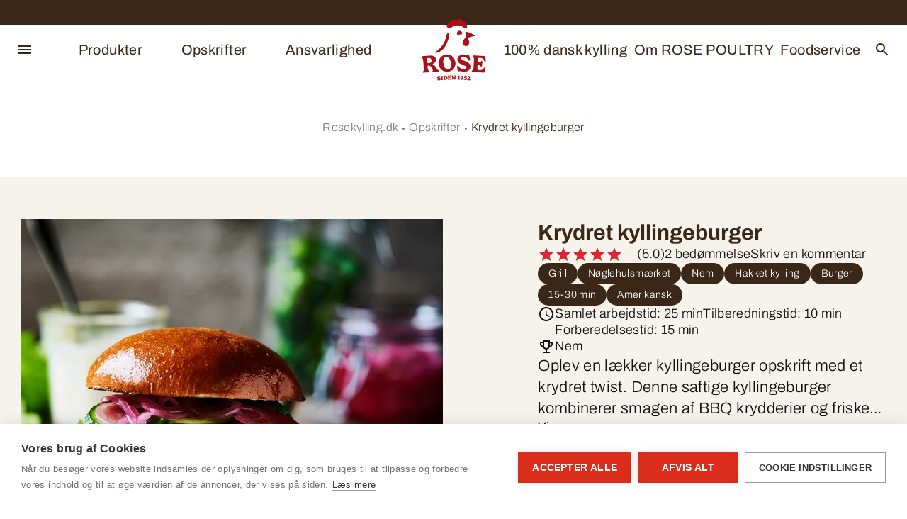

--- FILE ---
content_type: text/html; charset=utf-8
request_url: https://www.rosekylling.dk/opskrifter/krydret-kyllingeburger/
body_size: 11525
content:

<!DOCTYPE html>
<html lang="da" class="">
<head>
        <!-- Google Tag Manager -->
    <script nonce="BCGye7uy8JVXs11wksz0WmAo/NytKwFpVK0g25jOWFw=">
        (function (w, d, s, l, i) {
            w[l] = w[l] || []; w[l].push({
                'gtm.start':
                    new Date().getTime(), event: 'gtm.js'
            }); var f = d.getElementsByTagName(s)[0],
                j = d.createElement(s), dl = l != 'dataLayer' ? '&l=' + l : ''; j.async = true; j.src =
                    'https://www.googletagmanager.com/gtm.js?id=' + i + dl + ''; f.parentNode.insertBefore(j, f);
        })(window, document, 'script', 'dataLayer', 'GTM-KZZ7M7WB');</script>
    <!-- End Google Tag Manager -->

    <meta charset="utf-8">
    <meta http-equiv="X-UA-Compatible" content="IE=edge">
    <meta name="viewport" content="width=device-width,initial-scale=1">
    <meta name="google-site-verification" content="jfn_0DoEdgXl8PT5QovkfSZPVOOyEgusfRgGgZg_xvE">
    <title>Hjemmelavet kyllingeburger &#x2013; Saftige b&#xF8;ffer | ROSE</title>

    <link rel="preload" href="/Assets/Fonts/Rose/Archivo-Thin.ttf" as="font" type="font/ttf" crossorigin="anonymous">
    <link rel="preload" href="/Assets/Fonts/Rose/Archivo-Thin-italic.ttf" as="font" type="font/ttf" crossorigin="anonymous">
    <link rel="preload" href="/Assets/Fonts/Rose/Archivo-ExtraLight.ttf" as="font" type="font/ttf" crossorigin="anonymous">
    <link rel="preload" href="/Assets/Fonts/Rose/Archivo-ExtraLight-italic.ttf" as="font" type="font/ttf" crossorigin="anonymous">
    <link rel="preload" href="/Assets/Fonts/Rose/Archivo-Light.ttf" as="font" type="font/ttf" crossorigin="anonymous">
    <link rel="preload" href="/Assets/Fonts/Rose/Archivo-Light-italic.ttf" as="font" type="font/ttf" crossorigin="anonymous">
    <link rel="preload" href="/Assets/Fonts/Rose/Archivo-Regular.ttf" as="font" type="font/ttf" crossorigin="anonymous">
    <link rel="preload" href="/Assets/Fonts/Rose/Archivo-Regular-italic.ttf" as="font" type="font/ttf" crossorigin="anonymous">
    <link rel="preload" href="/Assets/Fonts/Rose/Archivo-Medium.ttf" as="font" type="font/ttf" crossorigin="anonymous">
    <link rel="preload" href="/Assets/Fonts/Rose/Archivo-Medium-italic.ttf" as="font" type="font/ttf" crossorigin="anonymous">
    <link rel="preload" href="/Assets/Fonts/Rose/Archivo-SemiBold.ttf" as="font" type="font/ttf" crossorigin="anonymous">
    <link rel="preload" href="/Assets/Fonts/Rose/Archivo-SemiBold-italic.ttf" as="font" type="font/ttf" crossorigin="anonymous">
    <link rel="preload" href="/Assets/Fonts/Rose/Archivo-Bold.ttf" as="font" type="font/ttf" crossorigin="anonymous">
    <link rel="preload" href="/Assets/Fonts/Rose/Archivo-Bold-italic.ttf" as="font" type="font/ttf" crossorigin="anonymous">
    <link rel="preload" href="/Assets/Fonts/Rose/Archivo-ExtraBold.ttf" as="font" type="font/ttf" crossorigin="anonymous">
    <link rel="preload" href="/Assets/Fonts/Rose/Archivo-ExtraBold-italic.ttf" as="font" type="font/ttf" crossorigin="anonymous">
    <link rel="preload" href="/Assets/Fonts/Rose/Archivo-Black.ttf" as="font" type="font/ttf" crossorigin="anonymous">
    <link rel="preload" href="/Assets/Fonts/Rose/Archivo-Black-italic.ttf" as="font" type="font/ttf" crossorigin="anonymous">

    <link rel="stylesheet" href="/Styles/Rose/screen.56031aa55c2d38cbb062.css">
    <link rel="shortcut icon" href="/Static/Favicons/Rose/favicon.png" />
    
        <link rel="canonical" href="https://www.rosekylling.dk/opskrifter/krydret-kyllingeburger/" />


                <meta property="og:title" content="Krydret kyllingeburger" />
<meta name="description" content="Lav din egen hjemmelavede kyllingeburger med saftige kyllingeburger bøffer. En sund og velsmagende burger opskrift til hele familien.">
<meta name="keywords" content="Kyllingeburger, Kyllingeburger opskrift, Hjemmelavet kyllingeburger, Kyllingeburger b&#xF8;ffer">
<meta name="og:keywords" content="Kyllingeburger, Kyllingeburger opskrift, Hjemmelavet kyllingeburger, Kyllingeburger b&#xF8;ffer">
        <meta property="og:description" content="Lav din egen hjemmelavede kyllingeburger med saftige kyllingeburger b&#xF8;ffer. En sund og velsmagende burger opskrift til hele familien." />
        <meta property="og:image" content="https://www.rosekylling.dk/globalassets/rose-kylling-ny/image-new-rose/opskrifter/burger/krydret-kyllingeburger-1200x1200-mnoeglehul.png?preset=facebook-sharing" />
    <meta property="og:url" content="https://www.rosekylling.dk/opskrifter/krydret-kyllingeburger/" />
    <meta property="og:type" content="website" />

    <script nonce="BCGye7uy8JVXs11wksz0WmAo/NytKwFpVK0g25jOWFw=">
        window.grunticon = function (e) { if (e && 3 === e.length) { var t = window, n = !(!t.document.createElementNS || !t.document.createElementNS("http://www.w3.org/2000/svg", "svg").createSVGRect || !document.implementation.hasFeature("http://www.w3.org/TR/SVG11/feature#Image", "1.1") || window.opera && -1 === navigator.userAgent.indexOf("Chrome")), o = function (o) { var r = t.document.createElement("link"), a = t.document.getElementsByTagName("script")[0]; r.rel = "stylesheet", r.href = e[o && n ? 0 : o ? 1 : 2], a.parentNode.insertBefore(r, a) }, r = new t.Image; r.onerror = function () { o(!1) }, r.onload = function () { o(1 === r.width && 1 === r.height) }, r.src = "[data-uri]" } };
        grunticon(["/Static/Images/Output/icons.data.svg.css", "/Static/Images/Output/icons.data.png.css", "/Static/Images/Output/icons.fallback.css"]);
    </script>
    <noscript><link href="/Static/Images/Output/icons.fallback.css" rel="stylesheet"></noscript>
    


        <script nonce="BCGye7uy8JVXs11wksz0WmAo/NytKwFpVK0g25jOWFw=" type="application/ld+json">
            {"@context":"https://schema.org","@type":"BreadcrumbList","itemListElement":[{"@type":"ListItem","position":1,"name":"Rosekylling.dk","item":"https://www.rosekylling.dk/"},{"@type":"ListItem","position":2,"name":"Opskrifter","item":"https://www.rosekylling.dk/opskrifter/"},{"@type":"ListItem","position":3,"name":"Krydret kyllingeburger","item":"https://www.rosekylling.dk/opskrifter/krydret-kyllingeburger/"}]}
        </script>

</head>

<body class="body">
        <!-- Google Tag Manager (noscript) -->
    <noscript><iframe src="https://www.googletagmanager.com/ns.html?id=GTM-KZZ7M7WB" height="0" width="0" style="display:none;visibility:hidden"></iframe></noscript>
    <!-- End Google Tag Manager (noscript) -->


    
<script nonce="BCGye7uy8JVXs11wksz0WmAo/NytKwFpVK0g25jOWFw=" type="text/javascript">
    window.headerSearchSettings = {"searchPageLink":"145291","searchTextPlaceholder":null,"searchPageUrl":"/sog/","searchTypes":[{"label":"Søg","value":"all"},{"label":"Sider","value":"page"},{"label":"Opskrifter","value":"recipe"},{"label":"Produkter","value":"product"}],"labels":{"placeholderText":"Søg","totalText":"Vi har fundet disse til dig","noResultText":"Der er desværre ingen resultater som matcher din søgning","showAllLabel":"Se alle resultater ","loadMoreProductsLabel":"Se flere","loadMoreRecipesLabel":"Se flere","loadMoreBlogsLabel":null,"loadMoreTipsLabel":null,"loadMorePagesLabel":"Se flere","loadMore":null,"globalSearchHeading":"Se flere opskrifter"},"sort":null,"pageSize":3,"lang":"da","selectedType":null};
</script>

<header class="header ">
    <button class="header__nav-toggle js-megamenu-toggle" type="button" aria-label="" aria-controls="megamenu" aria-expanded="false">
        <svg width="24" height="24" viewBox="0 0 24 24" fill="none" xmlns="http://www.w3.org/2000/svg">
<path d="M3 18H21V16H3V18ZM3 13H21V11H3V13ZM3 6V8H21V6H3Z"/>
</svg>

    </button>
    <ul class="header__nav">
            <li class="header__nav-item">
                <a class="header__nav-link" href="/produkter/">Produkter</a>
            </li>
            <li class="header__nav-item">
                <a class="header__nav-link" href="/opskrifter/">Opskrifter</a>
            </li>
            <li class="header__nav-item">
                <a class="header__nav-link" href="http://rosekylling.dk/baredygtighed--ansvarlighed/">Ansvarlighed</a>
            </li>
    </ul>
    <a class="header__logo" href="/">
        <img src="/globalassets/rose-kylling-ny/rose-brandlogo-2024-cmyk.png" alt=""/>
    </a>
    <ul class="header__nav">
            <li class="header__nav-item">
                <a class="header__nav-link" href="/dansk-kylling/">100% dansk kylling</a>
            </li>
            <li class="header__nav-item">
                <a class="header__nav-link" href="/Om-ROSE-POULTRY/">Om ROSE POULTRY</a>
            </li>
            <li class="header__nav-item">
                <a class="header__nav-link" href="https://www.rosekyllingfoodservice.dk/">Foodservice</a>
            </li>
    </ul>
    <button class="header__search-toggle js-search-toggle" type="button" aria-label="" aria-controls="search" aria-expanded="false">
        <svg width="24" height="24" viewBox="0 0 24 24" fill="none" xmlns="http://www.w3.org/2000/svg">
<path d="M15.5 14H14.71L14.43 13.73C15.41 12.59 16 11.11 16 9.5C16 5.91 13.09 3 9.5 3C5.91 3 3 5.91 3 9.5C3 13.09 5.91 16 9.5 16C11.11 16 12.59 15.41 13.73 14.43L14 14.71V15.5L19 20.49L20.49 19L15.5 14ZM9.5 14C7.01 14 5 11.99 5 9.5C5 7.01 7.01 5 9.5 5C11.99 5 14 7.01 14 9.5C14 11.99 11.99 14 9.5 14Z"/>
</svg>

    </button>

</header>

<div class="header-search js-search">
    <div class="header-search__backdrop js-search-toggle" aria-controls="header-search" aria-expanded="false"></div>
    <div class="header-search__pane">
        <button class="header-search__toggle js-search-toggle" type="button" aria-controls="header-search" aria-expanded="false">
            <svg width="24" height="24" viewBox="0 0 24 24" fill="none" xmlns="http://www.w3.org/2000/svg">
<path d="M19 6.41L17.59 5L12 10.59L6.41 5L5 6.41L10.59 12L5 17.59L6.41 19L12 13.41L17.59 19L19 17.59L13.41 12L19 6.41Z"/>
</svg>

        </button>
        <vue-header-search></vue-header-search>
    </div>
</div>



<nav id="megamenu" class="megamenu js-megamenu" aria-hidden="true">
    <div class="megamenu__backdrop js-megamenu-toggle"></div>
    <div class="megamenu__nav">
        <button class="megamenu__toggle js-megamenu-toggle" type="button" aria-controls="megamenu" aria-expanded="false">
            <svg width="24" height="24" viewBox="0 0 24 24" fill="none" xmlns="http://www.w3.org/2000/svg">
<path d="M19 6.41L17.59 5L12 10.59L6.41 5L5 6.41L10.59 12L5 17.59L6.41 19L12 13.41L17.59 19L19 17.59L13.41 12L19 6.41Z"/>
</svg>

        </button>
            <ul class="megamenu__list-1">



<li class="megamenu__item-1 ">
	    <span data-level="1" class="megamenu__button-1" >
	        <a type="button" href="/produkter/" data-id="00000000-0000-0000-0000-000000000000" class="">
	            Produkter
	        </a>
	        <span data-level="1" class="circle-opener js-megamenu-expandable-toggle" aria-controls="submenu_85c8d887-03c4-43b5-8bb9-cbb4cde892a7" ></span>
	    </span>
	    <ul id="submenu_85c8d887-03c4-43b5-8bb9-cbb4cde892a7" class="megamenu__list-2 js-megamenu-expandable " aria-hidden="aria-hidden" data-level="1">
	                <li class="megamenu__item-2" data-level="2">
	                    <a class="megamenu__link-2 " href="/produkter/ROSE-kylling-sortiment/" data-id="57d176a0-bb52-4942-b084-82d4b9b65cbc">
	                        Samlet sortiment
	                    </a>
	                </li>
	                <li class="megamenu__item-2" data-level="2">
	                    <a class="megamenu__link-2 " href="/produkter/faerdigstegt-kylling/" data-id="62c2c5e5-6016-429e-9b83-f5a6d05b41ec">
	                        F&#xE6;rdigstegt kylling
	                    </a>
	                </li>
	                <li class="megamenu__item-2" data-level="2">
	                    <a class="megamenu__link-2 " href="/produkter/strimler--tern/" data-id="e70ab9d4-c569-42ae-8b98-32e19db3e226">
	                        Strimler &amp; Tern
	                    </a>
	                </li>
	                <li class="megamenu__item-2" data-level="2">
	                    <a class="megamenu__link-2 " href="/produkter/hakket_kylling/" data-id="e01e7ab8-a67e-4f59-9aa1-89c069b34ce6">
	                        Hakket kylling
	                    </a>
	                </li>
	    </ul>
</li>




<li class="megamenu__item-1 ">
	    <span data-level="1" class="megamenu__button-1" >
	        <a type="button" href="/opskrifter/" data-id="00000000-0000-0000-0000-000000000000" class="">
	            Opskrifter
	        </a>
	        <span data-level="1" class="circle-opener js-megamenu-expandable-toggle" aria-controls="submenu_d0433634-927b-4606-923d-a5fba4008c87" ></span>
	    </span>
	    <ul id="submenu_d0433634-927b-4606-923d-a5fba4008c87" class="megamenu__list-2 js-megamenu-expandable " aria-hidden="aria-hidden" data-level="1">
	                <li class="megamenu__item-2" data-level="2">
	                    <a class="megamenu__link-2 " href="/opskrifter/opskrifter-filterside/" data-id="19e6b944-14f0-4005-80d5-78a825088899">
	                        S&#xF8;g blandt mere end 600 opskrifter
	                    </a>
	                </li>
	    </ul>
</li>




<li class="megamenu__item-1 ">
        <a class="megamenu__link-1 " href="https://jobs.rosepoultry.com/" target="_blank" data-id="00000000-0000-0000-0000-000000000000">
            Job
        </a>
</li>




<li class="megamenu__item-1 ">
	    <span data-level="1" class="megamenu__button-1" >
	        <a type="button" href="/baredygtighed--ansvarlighed/" data-id="00000000-0000-0000-0000-000000000000" class="">
	            Ansvarlighed
	        </a>
	        <span data-level="1" class="circle-opener js-megamenu-expandable-toggle" aria-controls="submenu_a498ed2f-253f-453d-98db-bf31beb1e689" ></span>
	    </span>
	    <ul id="submenu_a498ed2f-253f-453d-98db-bf31beb1e689" class="megamenu__list-2 js-megamenu-expandable " aria-hidden="aria-hidden" data-level="1">
	                <li class="megamenu__item-2" data-level="2">
	                    <a class="megamenu__link-2 " href="/baredygtighed--ansvarlighed/hjertesager/" data-id="ef696fe5-c068-4df7-9281-81a7823aa021">
	                        Hjertesager
	                    </a>
	                </li>
	                <li class="megamenu__item-2" data-level="2">
	                    <a class="megamenu__link-2 " href="/baredygtighed--ansvarlighed/kylling-og-klimaet/" data-id="0f2d5571-0956-4e46-9792-6b3e89310b08">
	                        Kylling og klimaet
	                    </a>
	                </li>
	                <li class="megamenu__item-2" data-level="2">
	                    <a class="megamenu__link-2 " href="/baredygtighed--ansvarlighed/klimainitiativer/emballager/" data-id="2b401c40-edb9-488f-8493-e82148ab3572">
	                        Emballage
	                    </a>
	                </li>
	                <li class="megamenu__item-2" data-level="2">
	                    <a class="megamenu__link-2 " href="/baredygtighed--ansvarlighed/klimainitiativer/" data-id="c4fe361b-2ba6-4167-aedf-e0954f17fb87">
	                        Klimainitiativer
	                    </a>
	                </li>
	    </ul>
</li>




<li class="megamenu__item-1 ">
	    <span data-level="1" class="megamenu__button-1" >
	        <a type="button" href="/dansk-kylling/" data-id="00000000-0000-0000-0000-000000000000" class="">
	            100% dansk kylling
	        </a>
	        <span data-level="1" class="circle-opener js-megamenu-expandable-toggle" aria-controls="submenu_59dde85b-ac83-4b4d-af44-5db971b5d98b" ></span>
	    </span>
	    <ul id="submenu_59dde85b-ac83-4b4d-af44-5db971b5d98b" class="megamenu__list-2 js-megamenu-expandable " aria-hidden="aria-hidden" data-level="1">
	                <li class="megamenu__item-2" data-level="2">
	                    <a class="megamenu__link-2 " href="/dansk-kylling/fodevaresikkerhed/" data-id="05351ac0-be7b-4c4c-adc4-40a912f05a98">
	                        F&#xF8;devaresikkerhed
	                    </a>
	                </li>
	                <li class="megamenu__item-2" data-level="2">
	                    <a class="megamenu__link-2 " href="/dansk-kylling/Dyrevelfaerd/" data-id="6940cfb5-0ed5-40fe-9d0b-858614acbe3d">
	                        Dyrevelf&#xE6;rd
	                    </a>
	                </li>
	                <li class="megamenu__item-2" data-level="2">
	                    <a class="megamenu__link-2 " href="/dansk-kylling/produktion-af-dansk-kylling/" data-id="d4c3bf42-1524-4c0d-b292-3dec4fb9779a">
	                        Dansk gennem hele produktionsk&#xE6;den
	                    </a>
	                </li>
	                <li class="megamenu__item-2" data-level="2">
	                    <a class="megamenu__link-2 " href="/dansk-kylling/ga-efter-det-danske-flag/" data-id="89d7a2c9-2a26-4a54-8965-9a286f664023">
	                        G&#xE5; efter det danske flag p&#xE5; pakken
	                    </a>
	                </li>
	                <li class="megamenu__item-2" data-level="2">
	                    <a class="megamenu__link-2 " href="/dansk-kylling/rose-kyllinger/" data-id="7c290617-09b7-44da-9511-f8feffd1d86f">
	                        Rose kyllinger
	                    </a>
	                </li>
	    </ul>
</li>




<li class="megamenu__item-1 ">
	    <span data-level="1" class="megamenu__button-1" >
	        <a type="button" href="/Om-ROSE-POULTRY/" data-id="00000000-0000-0000-0000-000000000000" class="">
	            Om ROSE POULTRY
	        </a>
	        <span data-level="1" class="circle-opener js-megamenu-expandable-toggle" aria-controls="submenu_846a7e25-dca1-449c-8e3e-d92cd2b37aa1" ></span>
	    </span>
	    <ul id="submenu_846a7e25-dca1-449c-8e3e-d92cd2b37aa1" class="megamenu__list-2 js-megamenu-expandable " aria-hidden="aria-hidden" data-level="1">
	                <li class="megamenu__item-2" data-level="2">
	                    <a class="megamenu__link-2 " href="/Om-ROSE-POULTRY/hvem-er-rose/" data-id="075ec205-badd-4c99-a8b5-89bd4909d8bd">
	                        Hvem er ROSE?
	                    </a>
	                </li>
	                <li class="megamenu__item-2" data-level="2">
	                    <a class="megamenu__link-2 " href="/Om-ROSE-POULTRY/sporgsmal-og-svar/" data-id="1018d79c-2796-410a-9209-3d3e4a638635">
	                        Sp&#xF8;rgsm&#xE5;l &amp; svar
	                    </a>
	                </li>
	                <li class="megamenu__item-2" data-level="2">
	                    <a class="megamenu__link-2 " href="/Om-ROSE-POULTRY/nyheder/" data-id="f4a61a54-38d9-4fcd-860d-413ace60569c">
	                        Nyheder
	                    </a>
	                </li>
	                <li class="megamenu__item-2" data-level="2">
	                    <a class="megamenu__link-2 " href="/Om-ROSE-POULTRY/reklamationer-dk/" data-id="d72dfaa5-cf14-4688-b40e-057b05f5bcdb">
	                        Reklamationer (DK)
	                    </a>
	                </li>
	    </ul>
</li>




<li class="megamenu__item-1 ">
	    <span data-level="1" class="megamenu__button-1" >
	        <a type="button" href="/Om-ROSE-POULTRY/kontakt_os/" data-id="00000000-0000-0000-0000-000000000000" class="">
	            Kontakt os
	        </a>
	        <span data-level="1" class="circle-opener js-megamenu-expandable-toggle" aria-controls="submenu_1b13765c-1d0e-49f9-99dd-ae7020d05ee9" ></span>
	    </span>
	    <ul id="submenu_1b13765c-1d0e-49f9-99dd-ae7020d05ee9" class="megamenu__list-2 js-megamenu-expandable " aria-hidden="aria-hidden" data-level="1">
	                <li class="megamenu__item-2" data-level="2">
	                    <a class="megamenu__link-2 " href="/Om-ROSE-POULTRY/reklamationer-dk/" data-id="d72dfaa5-cf14-4688-b40e-057b05f5bcdb">
	                        Reklamationer (DK)
	                    </a>
	                </li>
	                <li class="megamenu__item-2" data-level="2">
	                    <a class="megamenu__link-2 " href="/Om-ROSE-POULTRY/Klagomaal-se/" data-id="c33f8fdd-6577-4fb3-9ebe-8301d6de389a">
	                        Klagom&#xE5;l (SE)
	                    </a>
	                </li>
	    </ul>
</li>

            </ul>
    </div>
</nav>

    <main class="main ">
        

<script type="application/ld+json" nonce="BCGye7uy8JVXs11wksz0WmAo/NytKwFpVK0g25jOWFw=">{
  "@context": "https://schema.org/",
  "@type": "Recipe",
  "name": "Krydret kyllingeburger",
  "image": [
    "https://www.rosekylling.dk/cdn-cgi/image/quality=85,format=auto,width=705/globalassets/rose-kylling-ny/image-new-rose/opskrifter/burger/krydret-kyllingeburger-1200x1200-mnoeglehul.png",
    "https://www.rosekylling.dk/cdn-cgi/image/quality=85,format=auto,width=707/globalassets/rose-kylling-ny/image-new-rose/opskrifter/burger/krydret-kyllingeburger-1200x1200-mnoeglehul.png",
    "https://www.rosekylling.dk/cdn-cgi/image/quality=85,format=auto,width=545/globalassets/rose-kylling-ny/image-new-rose/opskrifter/burger/krydret-kyllingeburger-1200x1200-mnoeglehul.png"
  ],
  "datePublished": "2022-06-30",
  "description": "Oplev en lækker kyllingeburger opskrift med et krydret twist. Denne saftige kyllingeburger kombinerer smagen af BBQ krydderier og friske krydderurter, hvilket gør den til en favorit for både hverdag og...",
  "prepTime": "PT15M",
  "cookTime": "PT10M",
  "totalTime": "PT25M",
  "keywords": "Grill,Nøglehulsmærket,Nem,Hakket kylling,Burger,15-30 min,Amerikansk,Opskrifter",
  "recipeIngredient": [
    "400 g hakket kylling",
    "2 tsk paprika",
    "1 fed hvidløg, presset",
    "2 tsk bbq krydderi",
    "3 spsk finthakket purløg",
    "1 tsk tørret oregano",
    "4 stk burgerboller (med fuldkornsmærket)",
    "  grøn salat",
    "  tomater",
    "  syltede rødløg",
    "  mayonnaise",
    "  agurk",
    "  evt. cheddarost"
  ],
  "recipeInstructions": "Ælt det hakkede kyllingekød med salt, paprika, presset hvidløg, bbq krydderi og friskhakkede krydderurter.   Form fire bøffer lidt større i omkreds end bollerne og steg dem på grill eller pande i cirka 4 minutter på hver side. Krydder igen med salt og peber efter stegningen. Rist burgerbollerne på skæreflade til den er gylden og sprød. Smør burgerbollerne med mayonnaise og læg burgeren sammen med tomater i skiver, salat, agurk, cheddarost, varme bøffer og rødløg.   ",
  "recipeYield": 4,
  "aggregateRating": {
    "@type": "AggregateRating",
    "ratingValue": 5,
    "ratingCount": 2
  }
}</script>

<div class="section section-breadcrumbs">
    <div class="container">
        
<ul class="breadcrumbs">
        <li class="breadcrumbs__item">
            <a class="breadcrumbs__link" href="/">Rosekylling.dk</a>
        </li>
        <li class="breadcrumbs__item">
            <a class="breadcrumbs__link" href="/opskrifter/">Opskrifter</a>
        </li>
        <li class="breadcrumbs__item breadcrumbs__item--current">
            <a class="breadcrumbs__link" href="/opskrifter/krydret-kyllingeburger/">Krydret kyllingeburger</a>
        </li>
</ul>

    </div>
</div>

<div class="section section--light recipe">
    <div class="container">
        <div class="row row--grid">
            <div class="col-md-6">
                <picture class="recipe__image">
                    <source media="(max-width: 575px)" srcset="/cdn-cgi/image/quality=85,format=auto,width=545/globalassets/rose-kylling-ny/image-new-rose/opskrifter/burger/krydret-kyllingeburger-1200x1200-mnoeglehul.png" />
                    <source media="(max-width: 767px)" srcset="/cdn-cgi/image/quality=85,format=auto,width=707/globalassets/rose-kylling-ny/image-new-rose/opskrifter/burger/krydret-kyllingeburger-1200x1200-mnoeglehul.png" />
                    <img src="/cdn-cgi/image/quality=85,format=auto,width=705/globalassets/rose-kylling-ny/image-new-rose/opskrifter/burger/krydret-kyllingeburger-1200x1200-mnoeglehul.png" alt="Krydret kyllingeburger" />
                </picture>
            </div>
            <div class="col-md-5 offset-md-1">
                <div class="recipe__info space-y-md">
                    <h1 class="h2">Krydret kyllingeburger</h1>
                        <vue-recipe-rating data-recipe-id="170393"
                                           data-rating-total-text='bedømmelse'
                                           data-anchor-link-heading='Skriv en kommentar'>
                        </vue-recipe-rating>
                    <div class="recipe-page__tags">
                        <ul class="tags-list">
                                <li class="tags-list__item">
                                    <a class="tag-label" href="/opskrifter/opskrifter-filterside/?TargetingTags=166916">Grill</a>
                                </li>
                                <li class="tags-list__item">
                                    <a class="tag-label" href="/opskrifter/opskrifter-filterside/?TargetingTags=211740">N&#xF8;glehulsm&#xE6;rket</a>
                                </li>
                                <li class="tags-list__item">
                                    <a class="tag-label" href="/opskrifter/opskrifter-filterside/?TargetingTags=166964">Nem</a>
                                </li>
                                <li class="tags-list__item">
                                    <a class="tag-label" href="/opskrifter/opskrifter-filterside/?TargetingTags=166946">Hakket kylling</a>
                                </li>
                                <li class="tags-list__item">
                                    <a class="tag-label" href="/opskrifter/opskrifter-filterside/?TargetingTags=166932">Burger</a>
                                </li>
                                <li class="tags-list__item">
                                    <a class="tag-label" href="/opskrifter/opskrifter-filterside/?TargetingTags=166960">15-30 min</a>
                                </li>
                                <li class="tags-list__item">
                                    <a class="tag-label" href="/opskrifter/opskrifter-filterside/?TargetingTags=166951">Amerikansk</a>
                                </li>

                        </ul>
                    </div>
                    <div class="recipe__stats">
                            <div class="recipe__stats-row">
                                <div class="recipe__stats-icon">
                                    <svg width="24" height="24" viewBox="0 0 24 24" fill="none" xmlns="http://www.w3.org/2000/svg">
<path d="M11.99 2C6.47 2 2 6.48 2 12C2 17.52 6.47 22 11.99 22C17.52 22 22 17.52 22 12C22 6.48 17.52 2 11.99 2ZM12 20C7.58 20 4 16.42 4 12C4 7.58 7.58 4 12 4C16.42 4 20 7.58 20 12C20 16.42 16.42 20 12 20ZM12.5 7H11V13L16.25 16.15L17 14.92L12.5 12.25V7Z"/>
</svg>

                                </div>
                                <div class="recipe__stats-items">
                                    <div class="recipe__stats-item">Samlet arbejdstid: 25 min</div>
                                    <div class="recipe__stats-item">Tilberedningstid: 10 min</div>
                                    <div class="recipe__stats-item">Forberedelsestid: 15 min</div>
                                </div>
                            </div>

                            <div class="recipe__stats-row">
                                <div class="recipe__stats-icon">
                                    <svg width="24" height="24" viewBox="0 0 24 24" fill="none" xmlns="http://www.w3.org/2000/svg">
<path d="M19 5H17V3H7V5H5C3.9 5 3 5.9 3 7V8C3 10.55 4.92 12.63 7.39 12.94C8.02 14.44 9.37 15.57 11 15.9V19H7V21H17V19H13V15.9C14.63 15.57 15.98 14.44 16.61 12.94C19.08 12.63 21 10.55 21 8V7C21 5.9 20.1 5 19 5ZM5 8V7H7V10.82C5.84 10.4 5 9.3 5 8ZM12 14C10.35 14 9 12.65 9 11V5H15V11C15 12.65 13.65 14 12 14ZM19 8C19 9.3 18.16 10.4 17 10.82V7H19V8Z"/>
</svg>

                                </div>
                                <div class="recipe__stats-items">
                                        <div class="recipe__stats-item">Nem</div>
                                </div>

                            </div>
                    </div>
                    <div class="recipe__summary rich-text text-large js-expandable" id="recipe-summary" aria-hidden="true" data-ellipsis="true">
                        
<p>Oplev en l&aelig;kker kyllingeburger opskrift med et krydret twist. Denne saftige kyllingeburger kombinerer smagen af BBQ krydderier og friske krydderurter, hvilket g&oslash;r den til en favorit for b&aring;de hverdag og weekend. Med vores hakket kylling kan du nemt tilberede en hjemmelavet kyllingeburger, der imponerer.</p>
                    </div>
                    <div class="recipe__summary-toggle">
                        <button class="link" type="button" aria-controls="recipe-summary" aria-expanded="false">
                            <span>Vis mere</span>
                            <span>Vis mindre</span>
                        </button>
                    </div>
                </div>
            </div>
        </div>
    </div>
</div>

<div class="section recipe">
    <div class="container">


<div class="prevent-sleep " id="prevent-sleep">
    <label class="switch" for="toggleSleep">
        <input type="checkbox" id="toggleSleep">
        <span class="slider round"></span>
    </label>
    <p>Hold min sk&#xE6;rm t&#xE6;ndt</p>
</div>


        <div class="recipe__instructions">
            <div class="row row--grid">


                <div class="col-md-4 offset-md-1">
                    <div class="space-y-md">
                            <div class="recipe__portion-calculator" id="portion-calculator"></div>
                            <script nonce="BCGye7uy8JVXs11wksz0WmAo/NytKwFpVK0g25jOWFw=" type="text/javascript">
                                window.portionCalculatorSettings = {"ingredients":[{"amount":400.0,"unit":"g","ingredientDescription":"hakket kylling","subHeader":"","url":"/produkter/hakket_kylling/","iconUrls":[]},{"amount":2.0,"unit":"tsk","ingredientDescription":"paprika","subHeader":"","url":null,"iconUrls":[]},{"amount":1.0,"unit":"fed","ingredientDescription":"hvidløg, presset","subHeader":"","url":null,"iconUrls":[]},{"amount":2.0,"unit":"tsk","ingredientDescription":"bbq krydderi","subHeader":"","url":null,"iconUrls":[]},{"amount":3.0,"unit":"spsk","ingredientDescription":"finthakket purløg","subHeader":"","url":null,"iconUrls":[]},{"amount":1.0,"unit":"tsk","ingredientDescription":"tørret oregano","subHeader":"","url":null,"iconUrls":[]},{"amount":4.0,"unit":"stk","ingredientDescription":"burgerboller (med fuldkornsmærket)","subHeader":"","url":null,"iconUrls":[]},{"amount":null,"unit":"","ingredientDescription":"grøn salat","subHeader":"Tilbehør:  ","url":null,"iconUrls":[]},{"amount":null,"unit":"","ingredientDescription":"tomater","subHeader":"Tilbehør:  ","url":null,"iconUrls":[]},{"amount":null,"unit":"","ingredientDescription":"syltede rødløg","subHeader":"Tilbehør:  ","url":null,"iconUrls":[]},{"amount":null,"unit":"","ingredientDescription":"mayonnaise","subHeader":"Tilbehør:  ","url":null,"iconUrls":[]},{"amount":null,"unit":"","ingredientDescription":"agurk","subHeader":"Tilbehør:  ","url":null,"iconUrls":[]},{"amount":null,"unit":"","ingredientDescription":"evt. cheddarost","subHeader":"Tilbehør:  ","url":null,"iconUrls":[]}],"labels":{"ingredients":"Ingredienser","servings":"Serveringer","assumptionWarning":null,"portionSize":null,"portionSizeUnit":null,"yield":null},"defaultPortionAmount":4,"portionAmountIncrement":1,"minPortionAmount":1,"maxPortionAmount":100,"defaultPortionSize":-1,"portionSizeIncrement":100,"portionSizeMaxValue":10000,"useInputField":false};
                            </script>
                    </div>
                </div>
                <div class="col-md-5 offset-md-1">
                    <div class="space-y-md">

                        <h3>Tilberedning</h3>

                            <div class="rich-text text-large">
                                
<ol>
<li>&AElig;lt det hakkede kyllingek&oslash;d med salt, paprika, presset hvidl&oslash;g, bbq krydderi og friskhakkede krydderurter. &nbsp;</li>
<li>Form fire b&oslash;ffer lidt st&oslash;rre i omkreds end bollerne og steg dem p&aring; grill eller pande i cirka 4 minutter p&aring; hver side.</li>
<li>Krydder igen med salt og peber efter stegningen.</li>
<li>Rist burgerbollerne p&aring; sk&aelig;reflade til den er gylden og spr&oslash;d.</li>
<li>Sm&oslash;r burgerbollerne med&nbsp;mayonnaise og l&aelig;g burgeren sammen med tomater i skiver, salat, agurk, cheddarost, varme b&oslash;ffer og r&oslash;dl&oslash;g. &nbsp;&nbsp;</li>
</ol>
                            </div>


    <div class="share">
        <div class="share__section">
            <span class="share__label">Del</span>
            <a class="share__link btn btn--social" href="//www.facebook.com/sharer.php?u=https://www.rosekylling.dk/opskrifter/krydret-kyllingeburger/" target="_blank" aria-label="Facebook">
                <svg width="64" height="64" viewBox="0 0 64 64" fill="none" xmlns="http://www.w3.org/2000/svg">
    <path d="M32 0C14.4 0 0 14.4 0 32c0 15.84 11.52 28.96 26.72 31.68l.16-.13V40.96h-8V32h8v-7.04c0-8 5.12-12.48 12.48-12.48 2.24 0 4.8.32 7.04.64v8.16h-4.16c-3.84 0-4.8 1.92-4.8 4.48V32h8.48l-1.44 8.96h-7.04v22.684C52.56 60.86 64 47.784 64 32 64 14.4 49.6 0 32 0z"/>
</svg>

            </a>
            <a class="share__link btn btn--social" href="//twitter.com/share?url=https://www.rosekylling.dk/opskrifter/krydret-kyllingeburger/&amp;text=Krydret kyllingeburger" target="_blank" aria-label="Twitter">
                <svg width="64" height="64" viewBox="0 0 64 64" fill="none" xmlns="http://www.w3.org/2000/svg">
<path fill-rule="evenodd" clip-rule="evenodd" d="M32 64C49.6731 64 64 49.6731 64 32C64 14.3269 49.6731 0 32 0C14.3269 0 0 14.3269 0 32C0 49.6731 14.3269 64 32 64ZM50.6963 11L35.8054 28.3607L52 52H40.0891L29.183 36.0813L15.5289 52H12L27.6164 33.7946L12 11H23.9109L34.2379 26.0741L47.1677 11H50.6963ZM29.3899 31.7256L30.9722 33.9955L41.7492 49.4568H47.1693L33.9627 30.5102L32.3804 28.2404L22.2205 13.6643H16.8004L29.3899 31.7256Z"/>
</svg>

            </a>
        </div>
        <div class="share__section">
            <span class="share__label">Print</span>
            <button class="share__link btn btn--social print-button">
                <svg width="34" height="34" viewBox="0 0 34 34" fill="none" xmlns="http://www.w3.org/2000/svg">
<path d="M26.9163 11.3333H25.4997V4.25H8.49967V11.3333H7.08301C4.73134 11.3333 2.83301 13.2317 2.83301 15.5833V24.0833H8.49967V29.75H25.4997V24.0833H31.1663V15.5833C31.1663 13.2317 29.268 11.3333 26.9163 11.3333ZM11.333 7.08333H22.6663V11.3333H11.333V7.08333ZM22.6663 24.0833V26.9167H11.333V21.25H22.6663V24.0833ZM25.4997 21.25V18.4167H8.49967V21.25H5.66634V15.5833C5.66634 14.8042 6.30384 14.1667 7.08301 14.1667H26.9163C27.6955 14.1667 28.333 14.8042 28.333 15.5833V21.25H25.4997Z"/>
<path d="M25.4997 17.7083C26.2821 17.7083 26.9163 17.0741 26.9163 16.2917C26.9163 15.5093 26.2821 14.875 25.4997 14.875C24.7173 14.875 24.083 15.5093 24.083 16.2917C24.083 17.0741 24.7173 17.7083 25.4997 17.7083Z"/>
</svg>

            </button>
        </div>
    </div>

                    </div>
                </div>
            </div>
        </div>
    </div>
</div>


    <div class="section " id="social-section-hook">
        


<script nonce="BCGye7uy8JVXs11wksz0WmAo/NytKwFpVK0g25jOWFw=" type="text/javascript">
    window.recipeCommentsSettings = JSON.parse('{"maxThreadDepth":4,"lang":"da","rootId":"170393","user":{"isAdmin":false,"name":null},"labels":{"socialHeading":"Skriv en kommentar til opskriften","socialRatingLabel":"Bedøm en opskrift","socialCommentAuthorPlaceholder":"Navn eller pseudonym","socialCommentPlaceholder":"Skriv en kommentar","socialSendComment":"Send kommentar","socialDeleteComment":"Slet kommentar","socialReplyComment":"Besvar","socialShowRepliesComment":"Vis besvarelser","socialShowMoreComments":"Vis flere kommentarer","socialAdminIcon":"/globalassets/rose-kylling-ny/rose-brandlogo-2024-cmyk.png","socialAdminName":"Administrator","socialThankYouMessage":"Tak for din bedømmelse","socialAnchorLinkHeading":"Skriv en kommentar","socialModifyRatingButtonText":"Ændre bedømmelse","socialModifyRecipeRatingHeadingText":"Opdater bedømmelse","socialRateRecipe":"Bedøm en opskrift","socialShowLessButtonText":"Vis mindre","socialInappropriateMessageButtonText":"Indberet upassende kommentar","socialInappropriateMessageNotificationText":"Tak for din indberetning","socialModifyRatingLabelText":"Opdater bedømmelse","socialRatingTotal":null}}');
    window.recipeCommentsSettings.antiForgery = 'CfDJ8BxeZbXwL8RIp3i5IxNZqmjMigmAyQpYDBUw7_aNZ1VhlT203sx45ki6Iko14kMtT2zpTQUfNarTwpvvuR1omz7yNPH4dkaNQxv9CpxbwpGoWNKbf36Hlt3KLV2IgoTLZfGRbjgyGS7WH4PUT-Su8rI';
</script>

<vue-social />

    </div>




<div><div class="block-container">
<div class="section">
    <div class="container editor-container">
        <div class="space-y-md">
            <div class="rich-text">
                
<h2>Tips til opskriften p&aring; krydret kyllingeburger</h2>
<ul>
<li>Pr&oslash;v at tils&aelig;tte forskellige krydderier som chili eller r&oslash;get paprika for ekstra smag.</li>
<li>Lav en hjemmelavet aioli med hvidl&oslash;g og citron som sm&oslash;relse p&aring; burgerbollen.</li>
<li>Grill b&oslash;fferne for at f&aring; en dejlig r&oslash;gsmag, der komplimenterer krydderierne.</li>
<li>Tilf&oslash;j smeltet cheddarost eller bl&aring;skimmelost for en ekstra smagsdimension.</li>
</ul>
<h2>S&aring;dan kan du servere din kyllingeburger</h2>
<ul>
<li>Serv&eacute;r kyllingeburgeren med hjemmelavet pommes frites eller s&oslash;de kartoffelfritter.</li>
<li>Pr&oslash;v at servere burgeren med en side af coleslaw eller en gr&oslash;n salat.</li>
<li>Brug forskellige slags boller som brioche eller fuldkorn for at variere m&aring;ltidet.</li>
</ul>
<h2>En kyllingeburger smager fantastisk</h2>
<p>At lave en burger med hakket kylling er et fantastisk valg, og der er mange gode grunde til at v&aelig;lge denne mulighed frem for traditionelle oksek&oslash;dsburgere. <a href="/opskrifter/opskrifter-med-hakket-kylling/">Hakket kylling</a> er en fantastisk base, der nemt kan tilpasses med forskellige krydderier og ingredienser for at skabe unikke smagsoplevelser. Man kan tilf&oslash;je alt fra hvidl&oslash;g og l&oslash;g til eksotiske krydderier som paprika og chili, hvilket g&oslash;r det nemt at eksperimentere og finde sin egen favoritkombination.</p>
<p>Kyllingeb&oslash;ffer kr&aelig;ver kortere tilberedningstid end oksek&oslash;dsb&oslash;ffer, hvilket g&oslash;r dem perfekte til hurtige og nemme m&aring;ltider. De kan steges p&aring; panden, grilles eller bages i ovnen, hvilket giver fleksibilitet i madlavningen.</p>
<p>Selvom kylling er magert, er det ogs&aring; en fremragende kilde til protein. En kyllingeburger kan dermed v&aelig;re et n&aelig;ringsrigt m&aring;ltid, der holder dig m&aelig;t og tilfreds l&aelig;nge.</p>
            </div>
        </div>
    </div>
</div>
</div></div>


    </main>

    
<script nonce="BCGye7uy8JVXs11wksz0WmAo/NytKwFpVK0g25jOWFw=">
    document.addEventListener("DOMContentLoaded", function() {
        var closeBtn = document.getElementById("side-banner__close-btn");
        var sideBanner = document.getElementById("side-banner");

        if (closeBtn && sideBanner) {
            closeBtn.addEventListener("click", function() {
                sideBanner.style.display = "none";
            });
        }
    });
</script>


    



<footer class="section section--dark footer">
    <div class="container">
        <div class="row row--grid">
            <div class="col-md-2">
                <a class="footer__logo" href="/">
                    <img src="/globalassets/rose-kylling-ny/rose-brandlogo-2024-neg.png" alt=""/>
                </a>
            </div>

                    <div class="col-xs-6 col-md-2">
                        <div class="footer__nav">
                                <h3 class="footer__nav-title">OM ROSE POULTRY</h3>

                                <ul class="footer__nav-list uppercase">
                                        <li class="footer__nav-item">
                                            <a class="footer__nav-link" href="/Om-ROSE-POULTRY/hvem-er-rose/">
                                                Historien bag ROSE
                                            </a>
                                        </li>
                                        <li class="footer__nav-item">
                                            <a class="footer__nav-link" href="https://jobs.rosepoultry.com/" target="_blank">
                                                Job &amp; Karriere
                                            </a>
                                        </li>
                                        <li class="footer__nav-item">
                                            <a class="footer__nav-link" href="/Om-ROSE-POULTRY/sporgsmal-og-svar/">
                                                Sp&#xF8;rgsm&#xE5;l &amp; svar
                                            </a>
                                        </li>
                                        <li class="footer__nav-item">
                                            <a class="footer__nav-link" href="/Om-ROSE-POULTRY/reklamationer-dk/">
                                                Reklamationer
                                            </a>
                                        </li>
                                        <li class="footer__nav-item">
                                            <a class="footer__nav-link" href="/Om-ROSE-POULTRY/Klagomaal-se/">
                                                Klagom&#xE5;l (SE)
                                            </a>
                                        </li>
                                        <li class="footer__nav-item">
                                            <a class="footer__nav-link" href="/Om-ROSE-POULTRY/kontakt_os/">
                                                Kontakt os
                                            </a>
                                        </li>
                                        <li class="footer__nav-item">
                                            <a class="footer__nav-link" href="/Om-ROSE-POULTRY/nyheder/">
                                                Nyheder
                                            </a>
                                        </li>
                                </ul>

                        </div>
                    </div>
                    <div class="col-xs-6 col-md-2">
                        <div class="footer__nav">
                                <h3 class="footer__nav-title">PRODUKTER</h3>

                                <ul class="footer__nav-list uppercase">
                                        <li class="footer__nav-item">
                                            <a class="footer__nav-link" href="/produkter/">
                                                ROSE-sortimentet
                                            </a>
                                        </li>
                                </ul>

                        </div>
                    </div>
                    <div class="col-xs-6 col-md-2">
                        <div class="footer__nav">
                                <h3 class="footer__nav-title">OPSKRIFTER</h3>

                                <ul class="footer__nav-list uppercase">
                                        <li class="footer__nav-item">
                                            <a class="footer__nav-link" href="/opskrifter/opskrifter-filterside/">
                                                S&#xF8;g blandt alle 600 opskrifter
                                            </a>
                                        </li>
                                        <li class="footer__nav-item">
                                            <a class="footer__nav-link" href="/opskrifter/opskrifter-med-hakket-kylling/">
                                                Opskrifter med hakket kylling
                                            </a>
                                        </li>
                                        <li class="footer__nav-item">
                                            <a class="footer__nav-link" href="/opskrifter/opskrifter-med-fardigstegt-kylling/">
                                                Opskrifter med f&#xE6;rdigstegt kylling
                                            </a>
                                        </li>
                                </ul>

                        </div>
                    </div>
                    <div class="col-xs-6 col-md-2">
                        <div class="footer__nav">
                                <h3 class="footer__nav-title">100% DANSK KYLLING</h3>

                                <ul class="footer__nav-list uppercase">
                                        <li class="footer__nav-item">
                                            <a class="footer__nav-link" href="/dansk-kylling/Dyrevelfaerd/">
                                                DYREVELF&#xC6;RD
                                            </a>
                                        </li>
                                        <li class="footer__nav-item">
                                            <a class="footer__nav-link" href="/dansk-kylling/fodevaresikkerhed/">
                                                F&#xD8;DEVARESIKKERHED
                                            </a>
                                        </li>
                                        <li class="footer__nav-item">
                                            <a class="footer__nav-link" href="/dansk-kylling/rose-kyllinger/">
                                                DE DANSKE ROSE-KYLLINGER
                                            </a>
                                        </li>
                                        <li class="footer__nav-item">
                                            <a class="footer__nav-link" href="/dansk-kylling/ga-efter-det-danske-flag/">
                                                G&#xC5; EFTER DET DANSKE FLAG P&#xC5; PAKKEN
                                            </a>
                                        </li>
                                        <li class="footer__nav-item">
                                            <a class="footer__nav-link" href="/dansk-kylling/produktion-af-dansk-kylling/">
                                                DANSK GENNEM HELE PRODUKTIONSK&#xC6;DEN
                                            </a>
                                        </li>
                                        <li class="footer__nav-item">
                                            <a class="footer__nav-link" href="/dansk-kylling/produktion-af-dansk-kylling/danske-landmaend/">
                                                VORES DANSKE LANDM&#xC6;ND
                                            </a>
                                        </li>
                                </ul>

                        </div>
                    </div>
                    <div class="col-xs-12 col-md-2">
                        <div class="footer__nav">
                                <h3 class="footer__nav-title">ANSVARLIGHED</h3>

                                <ul class="footer__nav-list footer__nav-list--last-odd uppercase">
                                        <li class="footer__nav-item">
                                            <a class="footer__nav-link" href="/baredygtighed--ansvarlighed/hjertesager/">
                                                HJERTESAGER
                                            </a>
                                        </li>
                                        <li class="footer__nav-item">
                                            <a class="footer__nav-link" href="/baredygtighed--ansvarlighed/klimainitiativer/">
                                                KLIMAINITIATIVER
                                            </a>
                                        </li>
                                        <li class="footer__nav-item">
                                            <a class="footer__nav-link" href="/baredygtighed--ansvarlighed/kylling-og-klimaet/">
                                                KYLLING &amp; KLIMAET
                                            </a>
                                        </li>
                                </ul>

                        </div>
                    </div>

            <div class="col-md-3  u-flex-end">

                        <div class="footer__contact">
                            <a class="btn" href="/Om-ROSE-POULTRY/kontakt_os/">
                                Kontakt os
                            </a>
                        </div>
                    <ul class="footer__social">
                            <li class="footer__social-item">
                                <a class="btn btn--social" target="_blank" href="https://www.facebook.com/rosepoultry" aria-label="Facebook">
                                    <svg width="64" height="64" viewBox="0 0 64 64" fill="none" xmlns="http://www.w3.org/2000/svg">
    <path d="M32 0C14.4 0 0 14.4 0 32c0 15.84 11.52 28.96 26.72 31.68l.16-.13V40.96h-8V32h8v-7.04c0-8 5.12-12.48 12.48-12.48 2.24 0 4.8.32 7.04.64v8.16h-4.16c-3.84 0-4.8 1.92-4.8 4.48V32h8.48l-1.44 8.96h-7.04v22.684C52.56 60.86 64 47.784 64 32 64 14.4 49.6 0 32 0z"/>
</svg>

                                </a>
                            </li>
                            <li class="footer__social-item">
                                <a class="btn btn--social" target="_blank" href="https://www.instagram.com/rose_kylling/" aria-label="Instagram">
                                    <svg width="64" height="64" viewBox="0 0 64 64" fill="none" xmlns="http://www.w3.org/2000/svg">
<path d="M43.8231 23.0554C43.548 22.3475 43.2193 21.8422 42.6886 21.3115C42.1579 20.7808 41.6527 20.4521 40.9447 20.177C40.4103 19.9693 39.6072 19.7223 38.1285 19.6548C36.5293 19.5819 36.0496 19.5664 32 19.5664C27.9504 19.5664 27.4707 19.5818 25.8715 19.6548C24.3928 19.7223 23.5897 19.9693 23.0553 20.177C22.3474 20.4522 21.8421 20.7808 21.3114 21.3115C20.7807 21.8422 20.452 22.3475 20.1769 23.0554C19.9692 23.5898 19.7222 24.3929 19.6547 25.8716C19.5817 27.4708 19.5663 27.9505 19.5663 32.0001C19.5663 36.0497 19.5817 36.5294 19.6547 38.1287C19.7222 39.6074 19.9692 40.4104 20.1769 40.9448C20.452 41.6528 20.7807 42.158 21.3114 42.6887C21.8421 43.2194 22.3474 43.5481 23.0553 43.8232C23.5897 44.0309 24.3928 44.278 25.8715 44.3455C27.4705 44.4184 27.9501 44.4338 32 44.4338C36.0499 44.4338 36.5295 44.4184 38.1285 44.3455C39.6072 44.278 40.4103 44.031 40.9447 43.8232C41.6527 43.5481 42.1579 43.2194 42.6886 42.6887C43.2193 42.158 43.548 41.6528 43.8231 40.9448C44.0308 40.4104 44.2778 39.6074 44.3453 38.1287C44.4183 36.5294 44.4337 36.0497 44.4337 32.0001C44.4337 27.9505 44.4183 27.4708 44.3453 25.8716C44.2778 24.3929 44.0308 23.5898 43.8231 23.0554ZM32 39.7883C27.6987 39.7883 24.2119 36.3014 24.2119 32.0001C24.2119 27.6989 27.6987 24.212 32 24.212C36.3013 24.212 39.7882 27.6989 39.7882 32.0001C39.7882 36.3014 36.3013 39.7883 32 39.7883ZM40.0959 25.7242C39.0908 25.7242 38.2759 24.9094 38.2759 23.9042C38.2759 22.8991 39.0908 22.0843 40.0959 22.0843C41.101 22.0843 41.9158 22.8991 41.9158 23.9042C41.9158 24.9094 41.101 25.7242 40.0959 25.7242Z"/>
<path d="M32 37.0553C34.7921 37.0553 37.0555 34.7919 37.0555 31.9998C37.0555 29.2078 34.7921 26.9443 32 26.9443C29.2079 26.9443 26.9445 29.2078 26.9445 31.9998C26.9445 34.7919 29.2079 37.0553 32 37.0553Z"/>
<path d="M32 0C14.3 0 0 14.3 0 32C0 49.7 14.3 64 32 64C49.7 64 64 49.7 64 32C64 14.3 49.7 0 32 0ZM47.0752 38.2531C47.0015 39.8674 46.7451 40.9699 46.3702 41.9346C45.9826 42.9319 45.4641 43.7777 44.6209 44.6209C43.7777 45.4641 42.9319 45.9826 41.9346 46.3702C40.9699 46.7451 39.8674 47.0015 38.2531 47.0752C36.6354 47.149 36.119 47.1664 32 47.1664C27.881 47.1664 27.3646 47.149 25.7469 47.0752C24.1326 47.0015 23.0302 46.7451 22.0654 46.3702C21.0681 45.9826 20.2223 45.464 19.3791 44.6209C18.5359 43.7777 18.0174 42.9319 17.6298 41.9346C17.2549 40.9698 16.9985 39.8674 16.9248 38.2531C16.851 36.6354 16.8336 36.119 16.8336 32C16.8336 27.881 16.851 27.3646 16.9248 25.7469C16.9985 24.1326 17.2549 23.0302 17.6298 22.0654C18.0174 21.0681 18.536 20.2223 19.3791 19.3791C20.2223 18.5359 21.0681 18.0174 22.0654 17.6298C23.0302 17.2549 24.1326 16.9985 25.7469 16.9248C27.3646 16.851 27.8811 16.8335 32 16.8335C36.119 16.8335 36.6355 16.851 38.2531 16.9248C39.8674 16.9985 40.9699 17.2549 41.9346 17.6298C42.9319 18.0174 43.7777 18.5359 44.6209 19.3791C45.4641 20.2223 45.9826 21.0681 46.3702 22.0654C46.7451 23.0302 47.0015 24.1326 47.0752 25.7469C47.149 27.3646 47.1665 27.8811 47.1665 32C47.1665 36.1189 47.149 36.6354 47.0752 38.2531Z"/>
</svg>

                                </a>
                            </li>
                            <li class="footer__social-item">
                                <a class="btn btn--social" target="_blank" href="https://www.youtube.com/user/RosePoultry" aria-label="Youtube">
                                    <svg width="64" height="64" viewBox="0 0 64 64" fill="none" xmlns="http://www.w3.org/2000/svg">
<path d="M27.4 37.6001L38.9 31.6001L27.4 25.6001V37.6001Z"/>
<path d="M32 0C14.3 0 0 14.3 0 32C0 49.7 14.3 64 32 64C49.7 64 64 49.7 64 32C64 14.3 49.7 0 32 0ZM50.5 33.3C50.5 35.3 50.4 37.3 50.1 39.3C50.1 39.3 49.7 41.8 48.6 43C47.6 44 46.3 44.6 44.9 44.6C39.8 45 32 45 32 45C32 45 22.4 44.9 19.5 44.7C18.7 44.6 16.8 44.6 15.4 43.1C14.3 42 13.9 39.4 13.9 39.4C13.7 37.4 13.5 35.4 13.5 33.4V30.6C13.5 28.6 13.6 26.6 13.9 24.6C13.9 24.6 14.3 22.1 15.4 20.9C16.4 19.9 17.7 19.3 19.1 19.3C24.2 19 32 19 32 19C32 19 39.8 19 44.9 19.4C46.3 19.4 47.6 20 48.6 21C49.7 22.1 50.1 24.7 50.1 24.7C50.3 26.7 50.5 28.6 50.5 30.6V33.3Z"/>
</svg>

                                </a>
                            </li>
                    </ul>
                        <ul class="footer__links">
                                <li class="footer__links-item">
                                    <a class="footer__links-link" target="_blank" href="https://www.findsmiley.dk/Sider/Search.aspx?k=ROSE POULTRY">Se F&#xF8;devarestyrelsens smiley-rapporter</a>
                                </li>
                                <li class="footer__links-item">
                                    <a class="footer__links-link" href="/privatlivspolitik/">Cookie- og privatlivspolitik for ROSE POULTRY</a>
                                </li>
                                <li class="footer__links-item">
                                    <a class="footer__links-link" target="_blank" href="/globalassets/rose-kylling-ny/adfardskodeks-for-rose-poultry.pdf">Adf&#xE6;rdskodeks for ROSE POULTRY</a>
                                </li>
                        </ul>
            </div>
        </div>
    </div>
</footer>

    <div id="menuOverlay"></div>
    

    <script nonce="BCGye7uy8JVXs11wksz0WmAo/NytKwFpVK0g25jOWFw=" type="text/javascript" src="https://code.jquery.com/jquery-2.2.4.min.js"></script>
    <script nonce="BCGye7uy8JVXs11wksz0WmAo/NytKwFpVK0g25jOWFw=" type="text/javascript" src="https://maxcdn.bootstrapcdn.com/bootstrap/3.3.7/js/bootstrap.min.js"></script>

    <script defer="defer" nonce="BCGye7uy8JVXs11wksz0WmAo/NytKwFpVK0g25jOWFw=" src="/Util/Find/epi-util/find.js"></script>
<script nonce="BCGye7uy8JVXs11wksz0WmAo/NytKwFpVK0g25jOWFw=">
document.addEventListener('DOMContentLoaded',function(){if(typeof FindApi === 'function'){var api = new FindApi();api.setApplicationUrl('/');api.setServiceApiBaseUrl('/find_v2/');api.processEventFromCurrentUri();api.bindWindowEvents();api.bindAClickEvent();api.sendBufferedEvents();}})
</script>


    <script nonce="BCGye7uy8JVXs11wksz0WmAo/NytKwFpVK0g25jOWFw=" src="/runtime.0f9f73147a109c2e6890.js"></script>
    <script nonce="BCGye7uy8JVXs11wksz0WmAo/NytKwFpVK0g25jOWFw=" src="/Scripts/main.a91576734dfe1166ee05.js"></script>
    <script nonce="BCGye7uy8JVXs11wksz0WmAo/NytKwFpVK0g25jOWFw=" src="/vendor.eb35410de2fab5cfa717.js"></script>
</body>
</html>


--- FILE ---
content_type: text/javascript
request_url: https://www.rosekylling.dk/runtime.0f9f73147a109c2e6890.js
body_size: 1288
content:
(()=>{"use strict";var e,r,t,a={},i={};function o(e){var r=i[e];if(void 0!==r)return r.exports;var t=i[e]={exports:{}};return a[e](t,t.exports,o),t.exports}o.m=a,e=[],o.O=(r,t,a,i)=>{if(!t){var n=1/0;for(s=0;s<e.length;s++){for(var[t,a,i]=e[s],c=!0,l=0;l<t.length;l++)(!1&i||n>=i)&&Object.keys(o.O).every((e=>o.O[e](t[l])))?t.splice(l--,1):(c=!1,i<n&&(n=i));if(c){e.splice(s--,1);var d=a();void 0!==d&&(r=d)}}return r}i=i||0;for(var s=e.length;s>0&&e[s-1][2]>i;s--)e[s]=e[s-1];e[s]=[t,a,i]},o.n=e=>{var r=e&&e.__esModule?()=>e.default:()=>e;return o.d(r,{a:r}),r},o.d=(e,r)=>{for(var t in r)o.o(r,t)&&!o.o(e,t)&&Object.defineProperty(e,t,{enumerable:!0,get:r[t]})},o.f={},o.e=e=>Promise.all(Object.keys(o.f).reduce(((r,t)=>(o.f[t](e,r),r)),[])),o.u=e=>(({10:"Scripts/Main/ContentContainer",124:"Scripts/Main/ProductSelectorTable",129:"Scripts/Main/HeaderSearch",139:"Scripts/Main/Social",227:"Scripts/Main/MeatSchool",235:"Scripts/Main/QuickSearch",351:"Scripts/Main/PortionCalculator",395:"Scripts/Main/ProteinIntakeCalculator",502:"vendor",515:"Scripts/Main/MediaBanner",618:"Scripts/Main/liftup",663:"Scripts/Main/RecipeRating",811:"Scripts/Main/GlobalSearch",894:"Scripts/Main/SelectSearch",896:"Scripts/Main/FilterSearch",951:"Scripts/Main/ShortsGallery",976:"Scripts/Main/ProductImageCarousel",988:"Scripts/Main/ModalSocial"}[e]||e)+"."+{10:"d96ab714adefdc16f8b0",124:"eb8e98a2c36c53726b87",129:"e2dcbb6115f2a4a812f0",139:"f4f3615e50b21889ada5",227:"3bb9071951e952a0a6f1",229:"c7614d2727a2629b153a",235:"8ef753b338eec9f8249e",351:"fc27f80f94b2b8a15fa8",395:"3e7fd2dd009d70e81a2d",502:"eb35410de2fab5cfa717",515:"ef75517ff35864dcb5af",523:"9ba9504120c30ab160be",618:"9a7a6ced3715d2564e14",663:"9d5a6920e5a5d7d944ec",811:"04ec022ec4de4fafd8d6",894:"4f2a0cac1751f23743bc",896:"2b99115ce9a4fcf61364",951:"e9bab3213309bb95dc35",976:"2f0f1f4c2243e45f68e3",988:"4e964347ec79ba8cba88"}[e]+".js"),o.miniCssF=e=>{},o.g=function(){if("object"==typeof globalThis)return globalThis;try{return this||new Function("return this")()}catch(e){if("object"==typeof window)return window}}(),o.o=(e,r)=>Object.prototype.hasOwnProperty.call(e,r),r={},t="rosepoultry:",o.l=(e,a,i,n)=>{if(r[e])r[e].push(a);else{var c,l;if(void 0!==i)for(var d=document.getElementsByTagName("script"),s=0;s<d.length;s++){var b=d[s];if(b.getAttribute("src")==e||b.getAttribute("data-webpack")==t+i){c=b;break}}c||(l=!0,(c=document.createElement("script")).charset="utf-8",c.timeout=120,o.nc&&c.setAttribute("nonce",o.nc),c.setAttribute("data-webpack",t+i),c.src=e),r[e]=[a];var f=(t,a)=>{c.onerror=c.onload=null,clearTimeout(u);var i=r[e];if(delete r[e],c.parentNode&&c.parentNode.removeChild(c),i&&i.forEach((e=>e(a))),t)return t(a)},u=setTimeout(f.bind(null,void 0,{type:"timeout",target:c}),12e4);c.onerror=f.bind(null,c.onerror),c.onload=f.bind(null,c.onload),l&&document.head.appendChild(c)}},o.r=e=>{"undefined"!=typeof Symbol&&Symbol.toStringTag&&Object.defineProperty(e,Symbol.toStringTag,{value:"Module"}),Object.defineProperty(e,"__esModule",{value:!0})},o.p="/",(()=>{var e={121:0};o.f.j=(r,t)=>{var a=o.o(e,r)?e[r]:void 0;if(0!==a)if(a)t.push(a[2]);else if(121!=r){var i=new Promise(((t,i)=>a=e[r]=[t,i]));t.push(a[2]=i);var n=o.p+o.u(r),c=new Error;o.l(n,(t=>{if(o.o(e,r)&&(0!==(a=e[r])&&(e[r]=void 0),a)){var i=t&&("load"===t.type?"missing":t.type),n=t&&t.target&&t.target.src;c.message="Loading chunk "+r+" failed.\n("+i+": "+n+")",c.name="ChunkLoadError",c.type=i,c.request=n,a[1](c)}}),"chunk-"+r,r)}else e[r]=0},o.O.j=r=>0===e[r];var r=(r,t)=>{var a,i,[n,c,l]=t,d=0;if(n.some((r=>0!==e[r]))){for(a in c)o.o(c,a)&&(o.m[a]=c[a]);if(l)var s=l(o)}for(r&&r(t);d<n.length;d++)i=n[d],o.o(e,i)&&e[i]&&e[i][0](),e[i]=0;return o.O(s)},t=globalThis.webpackChunkrosepoultry=globalThis.webpackChunkrosepoultry||[];t.forEach(r.bind(null,0)),t.push=r.bind(null,t.push.bind(t))})()})();

--- FILE ---
content_type: text/javascript
request_url: https://www.rosekylling.dk/Scripts/Main/Social.f4f3615e50b21889ada5.js
body_size: 6409
content:
"use strict";(globalThis.webpackChunkrosepoultry=globalThis.webpackChunkrosepoultry||[]).push([[139],{2782:(e,t,o)=>{o.d(t,{A:()=>i});var n=o(1083);const s=(e,t,o,s)=>n.A.post(`/api/social/${e}/rating`,{Id:t,Rating:o},{headers:{RequestVerificationToken:s}}),i={approveComment:(e,t)=>n.A.patch(`/api/social/${e}/comment`,{id:t}),deleteComment:(e,t)=>n.A.delete(`/api/social/${e}/comment`,{data:{id:t}}),getComments:(e,t,o)=>n.A.get(`/api/social/${e}/comment`,{params:{id:t,page:o}}).then((({data:e})=>e)),getReplies:(e,t,o=0)=>n.A.get(`/api/social/${e}/reply`,{params:{id:t,page:o}}).then((({data:e})=>e)),postComment:(e,t,o,i,l,a)=>s(e,t,o,a).then((({data:o})=>n.A.post(`/api/social/${e}/comment`,{Id:t,nickname:i,message:l,ratingId:o},{headers:{RequestVerificationToken:a}}).then((({data:e})=>e)))),postRating:s,postReply:(e,t,o,s,i,l)=>n.A.post(`/api/social/${e}/reply`,{Id:t,nickname:o,message:s,page:i},{headers:{RequestVerificationToken:l}}).then((({data:e})=>e)),postLike:(e,t,o,s)=>n.A.post(`/api/social/${e}/comment/like`,{Id:t,Page:o},{headers:{RequestVerificationToken:s}}),getLikes:(e,t,o)=>n.A.get(`/api/social/${e}/comment/like`,{params:{ids:t,page:o}}),notifyInappropriateComment:(e,t,o,s)=>n.A.post(`/api/social/${e}/comment/report`,{Id:t,Page:o},{headers:{RequestVerificationToken:s}}).then((({data:e})=>e)),getRatings:(e,t)=>n.A.get(`/api/social/${e}/rating`,{params:{id:t}}).then((({data:e})=>e))}},8575:(e,t,o)=>{o.r(t),o.d(t,{default:()=>ue});var n=o(3751),s=o(641),i=o(33);const l={class:"section--no-padding"},a={class:"container"},m={class:"comments"},d={class:"text-center"},r={class:"row"},c={class:"col-md-6 offset-md-3"},h={class:"row"},p={class:"col-md-8 offset-md-2 space-y-sm"},u={key:0,class:"comments__load-more text-center"};var g=o(2124),C=o(2782);const k={class:"comments__thread-list"},L={class:"comments__thread-comment"},v={class:"comment"},b={class:"comment__header"},R=["src"],y={class:"comment__author h4"},w={class:"comment__date"},f={key:0,class:"comment__rating"},I={class:"rating"},M={key:0,class:"rating__item"},_=[(0,s.Lk)("svg",{width:"24",height:"24",viewBox:"0 0 24 24",fill:"none",xmlns:"http://www.w3.org/2000/svg"},[(0,s.Lk)("path",{d:"M12 17.27L18.18 21L16.54 13.97L22 9.24L14.81 8.63L12 2L9.19 8.63L2 9.24L7.46 13.97L5.82 21L12 17.27Z"})],-1)],A={key:1,class:"rating__item"},F=[(0,s.Lk)("svg",{width:"24",height:"24",viewBox:"0 0 24 24",fill:"none",xmlns:"http://www.w3.org/2000/svg"},[(0,s.Lk)("path",{d:"M22 9.24L14.81 8.62L12 2L9.19 8.63L2 9.24L7.46 13.97L5.82 21L12 17.27L18.18 21L16.55 13.97L22 9.24ZM12 15.4L8.24 17.67L9.24 13.39L5.92 10.51L10.3 10.13L12 6.1L13.71 10.14L18.09 10.52L14.77 13.4L15.77 17.68L12 15.4Z"})],-1)],T={class:"comment__body"},V={key:0,class:"comments__admin"},x={class:"comments__thread-reply-toggle"},E={class:"social-main-links"},X=[(0,s.Lk)("path",{d:"M12 20.9749L10.975 20.0499C9.20833 18.4332 7.75 17.0374 6.6 15.8624C5.45 14.6874 4.53333 13.6374 3.85 12.7124C3.16667 11.7874 2.6875 10.9499 2.4125 10.1999C2.1375 9.4499 2 8.69157 2 7.9249C2 6.4249 2.50417 5.17074 3.5125 4.1624C4.52083 3.15407 5.76667 2.6499 7.25 2.6499C8.2 2.6499 9.07917 2.8749 9.8875 3.3249C10.6958 3.7749 11.4 4.4249 12 5.2749C12.7 4.3749 13.4417 3.7124 14.225 3.2874C15.0083 2.8624 15.85 2.6499 16.75 2.6499C18.2333 2.6499 19.4792 3.15407 20.4875 4.1624C21.4958 5.17074 22 6.4249 22 7.9249C22 8.69157 21.8625 9.4499 21.5875 10.1999C21.3125 10.9499 20.8333 11.7874 20.15 12.7124C19.4667 13.6374 18.55 14.6874 17.4 15.8624C16.25 17.0374 14.7917 18.4332 13.025 20.0499L12 20.9749ZM12 18.9999C13.6833 17.4499 15.0708 16.1207 16.1625 15.0124C17.2542 13.9041 18.1208 12.9332 18.7625 12.0999C19.4042 11.2666 19.8542 10.5249 20.1125 9.8749C20.3708 9.2249 20.5 8.5749 20.5 7.9249C20.5 6.8249 20.15 5.92074 19.45 5.2124C18.75 4.50407 17.85 4.1499 16.75 4.1499C15.9 4.1499 15.1083 4.4124 14.375 4.9374C13.6417 5.4624 13.05 6.1999 12.6 7.1499H11.375C10.9417 6.21657 10.3583 5.48324 9.625 4.9499C8.89167 4.41657 8.1 4.1499 7.25 4.1499C6.15 4.1499 5.25 4.50407 4.55 5.2124C3.85 5.92074 3.5 6.8249 3.5 7.9249C3.5 8.5749 3.62917 9.22907 3.8875 9.8874C4.14583 10.5457 4.59583 11.2957 5.2375 12.1374C5.87917 12.9791 6.75 13.9499 7.85 15.0499C8.95 16.1499 10.3333 17.4666 12 18.9999Z"},null,-1)],S=[(0,s.Lk)("path",{d:"M12 20.9749L10.975 20.0499C9.20833 18.4332 7.75 17.0374 6.6 15.8624C5.45 14.6874 4.53333 13.6374 3.85 12.7124C3.16667 11.7874 2.6875 10.9499 2.4125 10.1999C2.1375 9.4499 2 8.69157 2 7.9249C2 6.4249 2.50417 5.17074 3.5125 4.1624C4.52083 3.15407 5.76667 2.6499 7.25 2.6499C8.2 2.6499 9.07917 2.8749 9.8875 3.3249C10.6958 3.7749 11.4 4.4249 12 5.2749C12.7 4.3749 13.4417 3.7124 14.225 3.2874C15.0083 2.8624 15.85 2.6499 16.75 2.6499C18.2333 2.6499 19.4792 3.15407 20.4875 4.1624C21.4958 5.17074 22 6.4249 22 7.9249C22 8.69157 21.8625 9.4499 21.5875 10.1999C21.3125 10.9499 20.8333 11.7874 20.15 12.7124C19.4667 13.6374 18.55 14.6874 17.4 15.8624C16.25 17.0374 14.7917 18.4332 13.025 20.0499L12 20.9749Z"},null,-1)],$={class:"comments__like-total"},N={key:0,class:"comments__answer-icon"},U=[(0,s.Lk)("svg",{width:"24",height:"24",viewBox:"0 0 24 24",fill:"none",xmlns:"http://www.w3.org/2000/svg"},[(0,s.Lk)("path",{d:"M2 22V3.5C2 3.11667 2.15 2.77083 2.45 2.4625C2.75 2.15417 3.1 2 3.5 2H20.5C20.8833 2 21.2292 2.15417 21.5375 2.4625C21.8458 2.77083 22 3.11667 22 3.5V16.5C22 16.8833 21.8458 17.2292 21.5375 17.5375C21.2292 17.8458 20.8833 18 20.5 18H6L2 22ZM3.5 18.375L5.375 16.5H20.5V3.5H3.5V18.375ZM3.5 3.5V18.375V3.5Z",fill:"black"})],-1)],B={class:"social-show-more-link"},H=["id"],D={class:"space-y-sm"},q=["placeholder"],O=["placeholder"],Q=["disabled"],Z={props:{commentId:{type:String,required:!0}},emits:["replyFormSubmit"],data:()=>({nickname:null,message:null}),computed:{isFormValid(){return this.nickname&&this.message},...(0,g.aH)(["labels","user"])},mounted(){this.nickname=this.user.isAdmin?this.labels.socialAdminName:null},methods:{...(0,g.i0)(["postReply"]),submit(){this.postReply({commentId:this.commentId,nickname:this.nickname,message:this.message}).then((()=>{this.clear()}))},clear(){this.nickname=null,this.message=null}}};var P=o(6262);const K=(0,P.A)(Z,[["render",function(e,t,o,l,a,m){return(0,s.uX)(),(0,s.CE)("form",{id:o.commentId,class:"comments__thread-reply-form",onSubmit:t[2]||(t[2]=(0,n.D$)((e=>m.submit()),["prevent"]))},[(0,s.Lk)("div",D,[(0,s.Lk)("div",null,[(0,s.bo)((0,s.Lk)("input",{type:"text","onUpdate:modelValue":t[0]||(t[0]=e=>a.nickname=e),placeholder:e.labels.socialCommentAuthorPlaceholder},null,8,q),[[n.Jo,a.nickname]])]),(0,s.Lk)("div",null,[(0,s.bo)((0,s.Lk)("textarea",{"onUpdate:modelValue":t[1]||(t[1]=e=>a.message=e),placeholder:e.labels.socialCommentPlaceholder},null,8,O),[[n.Jo,a.message]])]),(0,s.Lk)("div",null,[(0,s.Lk)("button",{class:"btn",type:"submit",disabled:!m.isFormValid},(0,i.v_)(e.labels.socialReplyComment),9,Q)])])],40,H)}]]),W={key:0,class:"modal-notification-mask"},G={class:"modal-container"},z={class:"modal-body"},J={props:{show:Boolean}},Y=(0,P.A)(J,[["render",function(e,t,o,i,l,a){return(0,s.uX)(),(0,s.Wv)(n.eB,{name:"modal-notification"},{default:(0,s.k6)((()=>[o.show?((0,s.uX)(),(0,s.CE)("div",W,[(0,s.Lk)("div",G,[(0,s.Lk)("div",z,[(0,s.RG)(e.$slots,"body")])])])):(0,s.Q3)("",!0)])),_:3})}]]),j={methods:{toggleNotification(e,t){this.text=e,this.show=!0,this.currentTimeout&&clearTimeout(this.currentTimeout),this.currentTimeout=setTimeout((()=>{this.show=!1,this.text=""}),t)}},data:()=>({text:"",show:!1,currentTimeout:null}),components:{Notification:Y}},ee=(0,P.A)(j,[["render",function(e,t,o,n,l,a){const m=(0,s.g2)("Notification");return(0,s.uX)(),(0,s.Wv)(s.Im,{to:"body"},[(0,s.bF)(m,{show:l.show},{body:(0,s.k6)((()=>[(0,s.Lk)("p",null,(0,i.v_)(l.text),1)])),_:1},8,["show"])])}]]),te={components:{ReplyForm:K,NotificationBottom:ee},props:{comment:{type:Object,required:!0},depth:{type:Number,required:!0}},emits:["formToggle","childrenListToggle"],data:()=>({isReplyFormVisible:!1,isOpen:!1,totalReplies:0}),computed:{...(0,g.aH)(["maxThreadDepth","user","labels","likes","userLikes"]),...(0,g.L8)(["hasInitialized"]),getLikeClassName(){return"comments__like-comment"+(this.hasInitialized?" enabled":" disabled")},getLikesTotal(e){let t=0;if(e.likes){const o=e.likes.find((t=>t.Id==e.comment.Id));o&&(t=o.Total)}return t},hasUserLiked(e){return!!e.userLikes.find((e=>e==this.comment.Id))}},methods:{...(0,g.i0)(["approveComment","deleteComment","postLike","clearChildren","notifyInappropriateComment"]),toggleReplyForm(){this.isReplyFormVisible=!this.isReplyFormVisible,!this.comment.ChildrenListOpen&&this.isReplyFormVisible&&this.handleToggleChildComments(),this.$emit("formToggle",this.comment.Id)},handleToggleChildComments(){this.$emit("childrenListToggle",this.comment.Id)},notifyComment(e){this.notifyInappropriateComment(e).then((()=>{this.$refs.toggleNotification.toggleNotification(this.labels.socialInappropriateMessageNotificationText,3e3)}))}}},oe={name:"CommentsList",components:{CommentsItem:(0,P.A)(te,[["render",function(e,t,o,n,l,a){const m=(0,s.g2)("NotificationBottom");return(0,s.uX)(),(0,s.CE)(s.FK,null,[(0,s.Lk)("div",L,[(0,s.Lk)("article",v,[(0,s.Lk)("div",b,[o.comment.Admin&&e.labels.socialAdminIcon?((0,s.uX)(),(0,s.CE)("img",{key:0,class:"comment__isAdmin",src:e.labels.socialAdminIcon,loading:"lazy"},null,8,R)):(0,s.Q3)("",!0),(0,s.Lk)("div",y,(0,i.v_)(o.comment.Nickname),1),(0,s.Lk)("div",w,(0,i.v_)(o.comment.Created),1)]),o.comment.Rating?((0,s.uX)(),(0,s.CE)("div",f,[(0,s.Lk)("div",I,[((0,s.uX)(),(0,s.CE)(s.FK,null,(0,s.pI)(5,(e=>((0,s.uX)(),(0,s.CE)(s.FK,{key:e},[e<=o.comment.Rating?((0,s.uX)(),(0,s.CE)("div",M,_)):((0,s.uX)(),(0,s.CE)("div",A,F))],64)))),64))])])):(0,s.Q3)("",!0),(0,s.Lk)("div",T,[(0,s.Lk)("p",null,(0,i.v_)(o.comment.Message),1)])]),e.user.isAdmin?((0,s.uX)(),(0,s.CE)("div",V,[e.user.isAdmin?((0,s.uX)(),(0,s.CE)("button",{key:0,class:"link",onClick:t[0]||(t[0]=t=>e.deleteComment({commentId:o.comment.Id,parentId:o.comment.ParentId}))},(0,i.v_)(e.labels.socialDeleteComment),1)):(0,s.Q3)("",!0)])):(0,s.Q3)("",!0),(0,s.Lk)("div",x,[(0,s.Lk)("div",E,[(0,s.Lk)("button",{class:(0,i.C4)(a.getLikeClassName)},[a.hasUserLiked?((0,s.uX)(),(0,s.CE)("svg",{key:1,onClick:t[2]||(t[2]=t=>e.postLike({commentId:o.comment.Id,isRemove:!0})),width:"24",height:"24",viewBox:"0 0 24 24",fill:"none",xmlns:"http://www.w3.org/2000/svg"},S)):((0,s.uX)(),(0,s.CE)("svg",{key:0,onClick:t[1]||(t[1]=t=>e.postLike({commentId:o.comment.Id,isRemove:!1})),width:"24",height:"24",viewBox:"0 0 24 24",fill:"none",xmlns:"http://www.w3.org/2000/svg"},X))],2),(0,s.Lk)("span",$,(0,i.v_)(a.getLikesTotal),1),o.depth<e.maxThreadDepth?((0,s.uX)(),(0,s.CE)("span",N,U)):(0,s.Q3)("",!0),o.depth<e.maxThreadDepth?((0,s.uX)(),(0,s.CE)("button",{key:1,class:"link",qa:"comment-respond",onClick:t[3]||(t[3]=e=>a.toggleReplyForm())},(0,i.v_)(e.labels.socialReplyComment),1)):(0,s.Q3)("",!0),(0,s.Lk)("button",{class:"link social-inappropriate-link",onClick:t[4]||(t[4]=e=>a.notifyComment(o.comment.Id))},(0,i.v_)(e.labels.socialInappropriateMessageButtonText),1)]),(0,s.Lk)("div",B,[o.depth<e.maxThreadDepth&&o.comment.HasChildren&&1===o.depth&&!o.comment.ChildrenListOpen?((0,s.uX)(),(0,s.CE)("button",{key:0,class:"link",qa:"comment-show-more",onClick:t[5]||(t[5]=e=>a.handleToggleChildComments())},(0,i.v_)(e.labels.socialShowMoreComments)+" ("+(0,i.v_)(o.comment.DeepChildrenCount)+") ",1)):(0,s.Q3)("",!0),o.depth<e.maxThreadDepth&&o.comment.HasChildren&&1===o.depth&&o.comment.ChildrenListOpen?((0,s.uX)(),(0,s.CE)("button",{key:1,class:"link",qa:"comment-show-less",onClick:t[6]||(t[6]=e=>a.handleToggleChildComments())},(0,i.v_)(e.labels.socialShowLessButtonText),1)):(0,s.Q3)("",!0)])])]),(0,s.bF)(m,{ref:"toggleNotification"},null,512)],64)}]]),ReplyForm:K},props:{comments:{type:Array,required:!0},depth:{type:Number,required:!0}},methods:{async toggleForm(e){const t=this.comments.find((t=>t.Id==e));t.ReplyFormOpen=!t.ReplyFormOpen,await(0,s.dY)(),t.ReplyFormOpen&&document.getElementById(e).scrollIntoView({behavior:"smooth",block:"center",inline:"nearest"})},toggleChildrenList(e){const t=this.comments.find((t=>t.Id==e));t.ChildrenListOpen=!t.ChildrenListOpen}},computed:{...(0,g.aH)(["maxThreadDepth"])}},ne=(0,P.A)(oe,[["render",function(e,t,o,i,l,a){const m=(0,s.g2)("comments-item"),d=(0,s.g2)("comments-list",!0),r=(0,s.g2)("reply-form");return(0,s.uX)(),(0,s.CE)("ul",k,[((0,s.uX)(!0),(0,s.CE)(s.FK,null,(0,s.pI)(o.comments,(t=>((0,s.uX)(),(0,s.CE)("li",{class:"comments__thread-item",key:t.Id},[(0,s.bF)(m,{onChildrenListToggle:a.toggleChildrenList,onFormToggle:a.toggleForm,comment:t,depth:o.depth},null,8,["onChildrenListToggle","onFormToggle","comment","depth"]),o.depth<=e.maxThreadDepth&&t.Children&&t.Children.length&&(t.ChildrenListOpen||o.depth>1)?((0,s.uX)(),(0,s.Wv)(d,{key:0,depth:o.depth+1,comments:t.Children},null,8,["depth","comments"])):(0,s.Q3)("",!0),o.depth<e.maxThreadDepth?(0,s.bo)(((0,s.uX)(),(0,s.Wv)(r,{key:1,commentId:t.Id},null,8,["commentId"])),[[n.aG,t.ReplyFormOpen]]):(0,s.Q3)("",!0)])))),128))])}]]),se={class:"space-y-sm"},ie=["placeholder"],le=["placeholder"],ae=["disabled"];var me=o(9472),de=o(5006);const re={components:{InputRating:me.A,RatingModal:de.A,NotificationBottom:ee},data:()=>({comment:{rating:0,nickname:null,message:null},hasReviewed:!1}),watch:{userRating(e,t){e.HasUserRating&&(this.comment.rating=e.UserRating,this.hasReviewed=!0)}},computed:{...(0,g.aH)(["labels","userRating","showModal"]),isFormValid(){return null!==this.comment.nickname&&this.comment.nickname.length>0&&null!==this.comment.message&&this.comment.message.length>0},getRatingLabel(){return this.hasReviewed?this.labels.socialModifyRatingLabelText:this.labels.socialRatingLabel},getRatingValue(){return null!==this.userRating?this.userRating.UserRating:0}},methods:{...(0,g.i0)(["postComment","postRating","getRatings"]),submitForm(){0!==this.comment.rating?this.submit():this.updateModal(!0)},submit(){this.postComment(this.comment).then((()=>{this.clear()}))},updateModal(e){this.$store.commit("setModal",e)},clear(){this.comment.nickname=null,this.comment.message=null},onCloseRatingModal(e){this.comment.rating=e,0!==e&&this.postRating(this.comment).then((()=>{this.hasReviewed=!0,this.$refs.toggleNotification.toggleNotification(this.labels.socialThankYouMessage,3e3),this.updateModal(!1),setTimeout((()=>this.getRatings()),2e3)})).catch((e=>{console.error(e),this.updateModal(!1)})),this.userRating&&(this.userRating.UserRating=e)}}},ce={name:"VueSocial",components:{CommentsList:ne,CommentForm:(0,P.A)(re,[["render",function(e,t,o,l,a,m){const d=(0,s.g2)("input-rating"),r=(0,s.g2)("RatingModal"),c=(0,s.g2)("NotificationBottom");return(0,s.uX)(),(0,s.CE)(s.FK,null,[(0,s.Lk)("form",{class:"comments_new-comment",onSubmit:t[5]||(t[5]=(0,n.D$)((e=>m.submit()),["prevent"]))},[(0,s.Lk)("div",se,[(0,s.Lk)("div",{onClick:t[1]||(t[1]=e=>m.updateModal(!0))},[(0,s.bF)(d,{modelValue:m.getRatingValue,"onUpdate:modelValue":t[0]||(t[0]=e=>m.getRatingValue=e),disabled:"true",labelText:m.getRatingLabel},null,8,["modelValue","labelText"])]),(0,s.Lk)("div",null,[(0,s.bo)((0,s.Lk)("input",{type:"text","onUpdate:modelValue":t[2]||(t[2]=e=>a.comment.nickname=e),placeholder:e.labels.socialCommentAuthorPlaceholder,qa:"comment-author-input"},null,8,ie),[[n.Jo,a.comment.nickname]])]),(0,s.Lk)("div",null,[(0,s.bo)((0,s.Lk)("textarea",{"onUpdate:modelValue":t[3]||(t[3]=e=>a.comment.message=e),placeholder:e.labels.socialCommentPlaceholder,qa:"comment-text-input"},null,8,le),[[n.Jo,a.comment.message]])]),(0,s.Lk)("div",null,[(0,s.Lk)("button",{class:"btn",type:"button",onClick:t[4]||(t[4]=(...e)=>m.submitForm&&m.submitForm(...e)),disabled:!m.isFormValid},(0,i.v_)(e.labels.socialSendComment),9,ae)])])],32),(0,s.bF)(r,{hasReviewed:a.hasReviewed,openerElementClassName:"rating-average",modelValue:m.getRatingValue,"onUpdate:modelValue":t[6]||(t[6]=e=>m.getRatingValue=e),showModal:e.showModal,"onUpdate:showModal":t[7]||(t[7]=t=>e.showModal=t),onCloseModal:m.updateModal,onCloseRatingModal:m.onCloseRatingModal},null,8,["hasReviewed","modelValue","showModal","onCloseModal","onCloseRatingModal"]),(0,s.bF)(c,{ref:"toggleNotification"},null,512)],64)}]]),ReplyForm:K},data:()=>({id:"125553",lang:"fi"}),computed:{...(0,g.aH)(["comments","labels","hasMore"])},mounted(){this.getComments(),this.getRatings()},methods:{...(0,g.i0)(["getComments","loadMoreComments","getRatings"]),getReply(e){C.A.getReplies(lang,e)},deletecomment(e){C.A.deleteComment(this.lang,e)},approve(e){C.A.approveComment(this.lang,e)},loadMore(){this.loadMoreComments()}}},he=(0,P.A)(ce,[["render",function(e,t,o,n,g,C){const k=(0,s.g2)("comment-form"),L=(0,s.g2)("comments-list");return(0,s.uX)(),(0,s.CE)("div",l,[(0,s.Lk)("div",a,[(0,s.Lk)("div",m,[(0,s.Lk)("h2",d,(0,i.v_)(e.labels.socialHeading),1),(0,s.Lk)("div",r,[(0,s.Lk)("div",c,[(0,s.bF)(k)])]),(0,s.Lk)("div",h,[(0,s.Lk)("div",p,[((0,s.uX)(!0),(0,s.CE)(s.FK,null,(0,s.pI)(e.comments,(e=>((0,s.uX)(),(0,s.CE)("div",{class:"comments__thread",key:e.id},[(0,s.bF)(L,{depth:1,comments:[e]},null,8,["comments"])])))),128))])]),e.hasMore?((0,s.uX)(),(0,s.CE)("div",u,[(0,s.Lk)("button",{class:"btn",type:"button",onClick:t[0]||(t[0]=e=>C.loadMore())},(0,i.v_)(e.labels.socialShowMoreComments),1)])):(0,s.Q3)("",!0)])])])}]]);var pe=o(1889);const ue=function(e){const t=(0,n.Ef)(he);t.use(pe.A),t.mount(e)}},1889:(e,t,o)=>{o.d(t,{A:()=>r});var n=o(2124),s=o(2782);const i=(e,t,o)=>e.map(((e,n,s)=>e.Id===t?o(e,n,s):e.Children?{...e,Children:i(e.Children,t,o)}:e)),l=(e,t,o)=>{e.map((e=>{if(e.Id!==t)e.Children&&(o.push(e),l(e.Children,t,o),o.pop());else for(e.DeepChildrenCount=e.Children?e.Children.length+e.Children.reduce(((e,t)=>e+t.DeepChildrenCount),0):0;o.length>0;)(e=o.pop()).DeepChildrenCount=e.Children?e.Children.length+e.Children.reduce(((e,t)=>e+t.DeepChildrenCount),0):0}))},a=(e,t)=>e.filter((e=>e.Id!==t&&(e.Children&&(e.Children=a(e.Children,t)),!0))),m=(e,t,o)=>e.filter((e=>{if(o)return!1;const n=e.Id===t;return e.Children&&(e.Children=m(e.Children,t,n)),!0})),d=(e,t)=>{e.map((e=>(t.push(e.Id),e.Children&&!e.Children.Comments?d(e.Children,t):e.Children&&e.Children.Comments?d(e.Children.Comments,t):void 0)))},r=(0,n.y$)({state:{...window.recipeCommentsSettings,comments:[],likes:[],userLikes:[],userRating:null,page:0,hasMore:!1,showModal:!1,ratingsSet:!1,likesSet:!1,userLikesSet:!1},mutations:{setModal(e,t){e.showModal=t},setComments(e,t){e.comments=t},setMoreComments(e,t){e.comments=[...e.comments,...t]},setUserLikes(e,{userLikes:t,isRemove:o}){if(o){const o=e.userLikes.filter((e=>{if(e!==t[0])return e}));e.userLikes=[...o]}else e.userLikes=[...e.userLikes,...t];e.userLikesSet=!0},setPage(e,t){t&&(e.page=1),e.hasMore=t},addComment(e,t){e.comments=[t,...e.comments]},setLikes(e,t){e.likes=[...t.data],e.likesSet=!0},setReplies(e,{commentId:t,replies:o}){o.sort((function(e,t){return t.Admin-e.Admin}));const n=[],s=e=>(e.Children&&e.Children.Comments&&(e.Children.UserLikes&&n.push(...e.Children.UserLikes),e.Children=e.Children.Comments,e.Children&&e.Children.length>0&&e.Children.map((e=>s(e)))),e);o.map((e=>s(e))),this.commit("setUserLikes",{userLikes:n,isRemove:!1}),e.comments=i(e.comments,t,(e=>({...e,Children:o})))},flattenStructure(e,t){const o=e=>{e.Children&&e.Children.Comments&&(e.Children=e.Children.Comments,e.Children&&e.Children.length>0&&e.Children.forEach((e=>o(e))))};t.forEach((e=>o(e)))},addReply(e,{commentId:t,reply:o}){o.ParentId=t,e.comments=i(e.comments,t,(e=>(e.HasChildren=!0,{...e,Children:e.Children?o.Admin?[o,...e.Children]:[...e.Children,o]:[o]}))),l(e.comments,t,new Array)},updateComment(e,{commentId:t,update:o}){e.comments=i(e.comments,t,(e=>({...e,...o})))},deleteComment(e,{commentId:t,parentId:o}){e.comments=a(e.comments,t),o&&l(e.comments,o,new Array)},setUserRating(e,t){t&&""!==t.length&&(e.userRating=t),e.ratingsSet=!0}},actions:{async getComments({state:e,commit:t}){await s.A.getComments(e.lang,e.rootId,e.page).then((e=>{t("flattenStructure",e.Comments),t("setComments",e.Comments,e.HasMore),t("setPage",e.HasMore),t("setUserLikes",{userLikes:e.UserLikes,isRemove:!1})})).then((()=>this.dispatch("getLikes")))},loadMoreComments({state:e,commit:t}){s.A.getComments(e.lang,e.rootId,e.page).then((e=>{t("setMoreComments",e.comments),t("setPage",e.hasMore)}))},postComment({state:e,commit:t},{rating:o,nickname:n,message:i}){s.A.postComment(e.lang,e.rootId,o,n,i,e.antiForgery).then((e=>{t("addComment",e)}))},getLikes({state:e,commit:t}){const o=[];d(e.comments,o),s.A.getLikes(e.lang,o,e.rootId).then((e=>{t("setLikes",e)}))},postRating({state:e},{rating:t}){e.ratingsSet=!1,s.A.postRating(e.lang,e.rootId,t,e.antiForgery)},postLike({state:e,commit:t},{commentId:o,isRemove:n}){e.likesSet=!1,s.A.postLike(e.lang,o,e.rootId,e.antiForgery).then((()=>{t("setUserLikes",{userLikes:[o],isRemove:n}),this.dispatch("getLikes")}))},async getReplies({state:e,commit:t},o){await s.A.getReplies(e.lang,o).then((e=>{t("setReplies",{commentId:o,replies:e.comments}),t("setUserLikes",{userLikes:e.userLikes,isRemove:!1})})).then((()=>this.dispatch("getLikes")))},postReply({state:e,commit:t},{commentId:o,nickname:n,message:i}){s.A.postReply(e.lang,o,n,i,e.rootId,e.antiForgery).then((e=>{t("addReply",{commentId:o,reply:e})}))},approveComment({state:e,commit:t},o){s.A.approveComment(e.lang,o).then((()=>{t("updateComment",{commentId:o,update:{Visible:!0}})}))},deleteComment({state:e,commit:t},{commentId:o,parentId:n}){s.A.deleteComment(e.lang,o).then((()=>{t("deleteComment",{commentId:o,parentId:n})}))},clearChildren({state:e},t){e.comments=m(e.comments,t)},notifyInappropriateComment({state:e},t){s.A.notifyInappropriateComment(e.lang,t,e.rootId,e.antiForgery)},getRatings({state:e,commit:t}){e.ratingsSet=!1,s.A.getRatings(e.lang,e.rootId).then((e=>{t("setUserRating",e)}))}},getters:{hasInitialized:e=>!0===e.ratingsSet&&!0===e.likesSet&&1==e.userLikesSet}})},5006:(e,t,o)=>{o.d(t,{A:()=>k});var n=o(641),s=o(33),i=o(2124),l=o(3751);const a={key:0,class:"modal-slotted-mask"},m={class:"modal-container"},d={class:"modal-toolbar"},r=[(0,n.Lk)("svg",{width:"24",height:"24",viewBox:"0 0 24 24",fill:"none",xmlns:"http://www.w3.org/2000/svg"},[(0,n.Lk)("path",{d:"M19 6.41L17.59 5L12 10.59L6.41 5L5 6.41L10.59 12L5 17.59L6.41 19L12 13.41L17.59 19L19 17.59L13.41 12L19 6.41Z"})],-1)],c={class:"modal-header"},h={class:"modal-body"},p={class:"modal-footer"},u={props:{show:Boolean}};var g=o(6262);const C={components:{ModalSlotted:(0,g.A)(u,[["render",function(e,t,o,s,i,u){return(0,n.uX)(),(0,n.Wv)(l.eB,{name:"modal-slotted"},{default:(0,n.k6)((()=>[o.show?((0,n.uX)(),(0,n.CE)("div",a,[(0,n.Lk)("div",{class:"modal-slotted-wrapper",onClick:t[1]||(t[1]=(0,l.D$)((t=>e.$emit("close")),["self"]))},[(0,n.Lk)("div",m,[(0,n.Lk)("div",d,[(0,n.Lk)("button",{class:"modal-container__close",type:"button",onClick:t[0]||(t[0]=t=>e.$emit("close"))},r)]),(0,n.Lk)("div",c,[(0,n.RG)(e.$slots,"header")]),(0,n.Lk)("div",h,[(0,n.RG)(e.$slots,"body")]),(0,n.Lk)("div",p,[(0,n.RG)(e.$slots,"footer")])])])])):(0,n.Q3)("",!0)])),_:3})}]]),InputRating:o(9472).A},data(){return{inputRatingValue:this.modelValue}},computed:{...(0,i.aH)(["labels"])},props:{openerElementClassName:{type:String},showModal:{type:Boolean},onCloseRatingModal:{type:Function},onCloseModal:{type:Function},hasReviewed:{type:Boolean},modelValue:{type:Number}},methods:{onClose(){this.onCloseModal(!1)},onClickOk(){this.onCloseRatingModal(this.inputRatingValue)}}},k=(0,g.A)(C,[["render",function(e,t,o,i,l,a){const m=(0,n.g2)("InputRating"),d=(0,n.g2)("ModalSlotted");return(0,n.uX)(),(0,n.Wv)(n.Im,{to:"body"},[(0,n.bF)(d,{show:o.showModal,onClose:a.onClose},{header:(0,n.k6)((()=>[(0,n.Lk)("h2",null,(0,s.v_)(o.hasReviewed?e.labels.socialModifyRecipeRatingHeadingText:e.labels.socialRateRecipe),1)])),body:(0,n.k6)((()=>[(0,n.bF)(m,{modelValue:l.inputRatingValue,"onUpdate:modelValue":t[0]||(t[0]=e=>l.inputRatingValue=e),useModal:"{{false}}"},null,8,["modelValue"])])),footer:(0,n.k6)((()=>[(0,n.Lk)("button",{class:"btn modal-default-button",onClick:t[1]||(t[1]=(...e)=>a.onClickOk&&a.onClickOk(...e))},(0,s.v_)(o.hasReviewed?e.labels.socialModifyRatingButtonText:e.labels.socialRatingLabel),1)])),_:1},8,["show","onClose"])])}]])},9472:(e,t,o)=>{o.d(t,{A:()=>u});var n=o(641),s=o(33);const i={class:"input-rating"},l={key:0,class:"input-rating__label"},a={class:"rating"},m=["disabled","value","checked","onInput"],d={key:0,width:"24",height:"24",viewBox:"0 0 24 24",fill:"none",xmlns:"http://www.w3.org/2000/svg"},r=[(0,n.Lk)("path",{d:"M12 17.27L18.18 21L16.54 13.97L22 9.24L14.81 8.63L12 2L9.19 8.63L2 9.24L7.46 13.97L5.82 21L12 17.27Z"},null,-1)],c={key:1,width:"24",height:"24",viewBox:"0 0 24 24",fill:"none",xmlns:"http://www.w3.org/2000/svg"},h=[(0,n.Lk)("path",{d:"M22 9.24L14.81 8.62L12 2L9.19 8.63L2 9.24L7.46 13.97L5.82 21L12 17.27L18.18 21L16.55 13.97L22 9.24ZM12 15.4L8.24 17.67L9.24 13.39L5.92 10.51L10.3 10.13L12 6.1L13.71 10.14L18.09 10.52L14.77 13.4L15.77 17.68L12 15.4Z"},null,-1)],p={data:()=>({...window.recipeCommentsSettings}),props:{modelValue:{type:Number,required:!0},disabled:{type:Boolean},labelText:{type:Text}},methods:{change(e){this.$emit("update:modelValue",e)}}},u=(0,o(6262).A)(p,[["render",function(e,t,o,p,u,g){return(0,n.uX)(),(0,n.CE)("div",i,[o.labelText?((0,n.uX)(),(0,n.CE)("div",l,(0,s.v_)(o.labelText),1)):(0,n.Q3)("",!0),(0,n.Lk)("div",a,[((0,n.uX)(),(0,n.CE)(n.FK,null,(0,n.pI)(5,(e=>(0,n.Lk)("label",{class:"rating__item",key:e},[(0,n.Lk)("input",{disabled:o.disabled,type:"radio",name:"rating",value:e,checked:o.modelValue===e,onInput:t=>g.change(e)},null,40,m),e<=o.modelValue?((0,n.uX)(),(0,n.CE)("svg",d,r)):((0,n.uX)(),(0,n.CE)("svg",c,h))]))),64))])])}]])}}]);